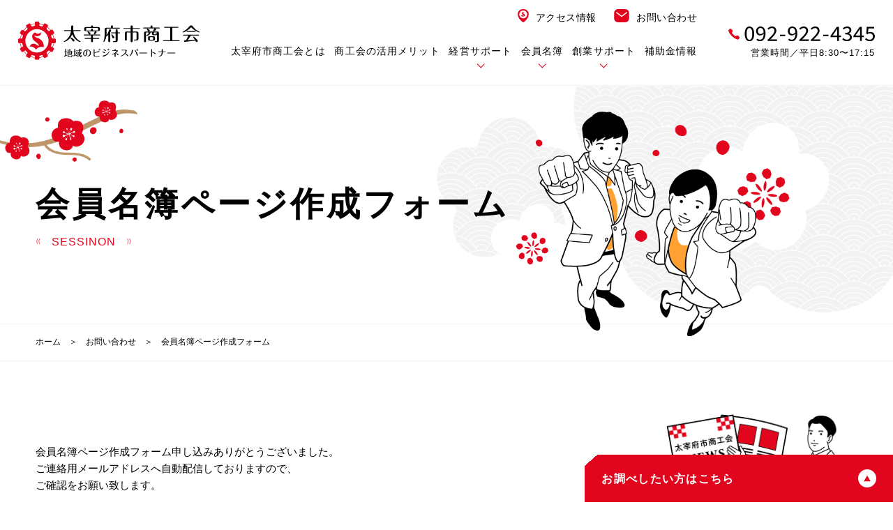

--- FILE ---
content_type: text/html; charset=UTF-8
request_url: https://dazaifu.com/contact/roster/comp/
body_size: 11787
content:
<!DOCTYPE html>
<html lang="ja">

<head>
  <meta charset="UTF-8">
  <meta name="viewport" content="width=device-width, initial-scale=1.0">

  <link rel="stylesheet" href="https://dazaifu.com/wp02/wp-content/themes/dazaifu%28new%29/css/reset.css">
  <link rel="stylesheet" href="https://dazaifu.com/wp02/wp-content/themes/dazaifu%28new%29/css/slider-pro.min.css">
  <link rel="stylesheet" href="https://dazaifu.com/wp02/wp-content/themes/dazaifu%28new%29/css/setting.css?20260125210908">
  <link rel="stylesheet" href="https://dazaifu.com/wp02/wp-content/themes/dazaifu%28new%29/css/header.css?20260125210908">
  <link rel="stylesheet" href="https://dazaifu.com/wp02/wp-content/themes/dazaifu%28new%29/css/footer.css?20260125210908">
  <link rel="stylesheet" href="https://dazaifu.com/wp02/wp-content/themes/dazaifu%28new%29/css/page-search.css?20260125210908">
  <link rel="stylesheet" href="https://dazaifu.com/wp02/wp-content/themes/dazaifu%28new%29/css/page-news.css?20260125210908">

      <link rel="stylesheet" href="https://dazaifu.com/wp02/wp-content/themes/dazaifu%28new%29/css/pages.css?20260125210908">

          <link rel="stylesheet" href="https://dazaifu.com/wp02/wp-content/themes/dazaifu%28new%29/css/page-contact.css?20260125210908">
          


  <script defer src="https://dazaifu.com/wp02/wp-content/themes/dazaifu%28new%29/js/jquery.js"></script>
  <script defer src="https://dazaifu.com/wp02/wp-content/themes/dazaifu%28new%29/js/jquery.sliderPro.min.js"></script>
  <script defer src="https://dazaifu.com/wp02/wp-content/themes/dazaifu%28new%29/js/jquery.matchHeight-min.js"></script>
  <script defer src="https://dazaifu.com/wp02/wp-content/themes/dazaifu%28new%29/js/script.js"></script>

      <meta name=”description” content=”福岡県太宰府市にある太宰府市商工会では、市内で事業を営む地域皆様のビジネスサポーターとして、各種経営に関するセミナーやご相談など行っております。”>
    
	
<!-- Global site tag (gtag.js) - Google Analytics -->
<script async src="https://www.googletagmanager.com/gtag/js?id=UA-51348499-1"></script>
<script>
  window.dataLayer = window.dataLayer || [];
  function gtag(){dataLayer.push(arguments);}
  gtag('js', new Date());
  gtag('config', 'UA-51348499-1');
  gtag('config', 'AW-10970691499');
</script>
	
  	<style>img:is([sizes="auto" i], [sizes^="auto," i]) { contain-intrinsic-size: 3000px 1500px }</style>
	
		<!-- All in One SEO 4.8.4.1 - aioseo.com -->
		<title>会員名簿ページ作成フォーム完了 - 太宰府市商工会</title>
	<meta name="robots" content="max-image-preview:large" />
	<meta name="google-site-verification" content="ciFy7hATIy4axgbDnIN9LmEZe3Acl3Bqy6kCYn7OXlo" />
	<link rel="canonical" href="https://dazaifu.com/contact/roster/comp/" />
	<meta name="generator" content="All in One SEO (AIOSEO) 4.8.4.1" />
		<meta property="og:locale" content="ja_JP" />
		<meta property="og:site_name" content="太宰府市商工会 - 太宰府市内で事業を営む皆様のビジネスサポーター" />
		<meta property="og:type" content="article" />
		<meta property="og:title" content="会員名簿ページ作成フォーム完了 - 太宰府市商工会" />
		<meta property="og:url" content="https://dazaifu.com/contact/roster/comp/" />
		<meta property="og:image" content="https://dazaifu.com/wp02/wp-content/uploads/logo-mark.png" />
		<meta property="og:image:secure_url" content="https://dazaifu.com/wp02/wp-content/uploads/logo-mark.png" />
		<meta property="og:image:width" content="601" />
		<meta property="og:image:height" content="601" />
		<meta property="article:published_time" content="2021-02-22T19:39:40+00:00" />
		<meta property="article:modified_time" content="2021-02-22T19:39:40+00:00" />
		<meta property="article:publisher" content="https://www.facebook.com/dazaifushi.shokokai" />
		<meta name="twitter:card" content="summary_large_image" />
		<meta name="twitter:title" content="会員名簿ページ作成フォーム完了 - 太宰府市商工会" />
		<meta name="twitter:image" content="https://dazaifu.com/wp02/wp-content/uploads/logo-mark.png" />
		<script type="application/ld+json" class="aioseo-schema">
			{"@context":"https:\/\/schema.org","@graph":[{"@type":"BreadcrumbList","@id":"https:\/\/dazaifu.com\/contact\/roster\/comp\/#breadcrumblist","itemListElement":[{"@type":"ListItem","@id":"https:\/\/dazaifu.com#listItem","position":1,"name":"Home","item":"https:\/\/dazaifu.com","nextItem":{"@type":"ListItem","@id":"https:\/\/dazaifu.com\/contact\/#listItem","name":"\u304a\u554f\u3044\u5408\u308f\u305b"}},{"@type":"ListItem","@id":"https:\/\/dazaifu.com\/contact\/#listItem","position":2,"name":"\u304a\u554f\u3044\u5408\u308f\u305b","item":"https:\/\/dazaifu.com\/contact\/","nextItem":{"@type":"ListItem","@id":"https:\/\/dazaifu.com\/contact\/roster\/#listItem","name":"\u4f1a\u54e1\u540d\u7c3f\u30da\u30fc\u30b8\u4f5c\u6210\u30d5\u30a9\u30fc\u30e0"},"previousItem":{"@type":"ListItem","@id":"https:\/\/dazaifu.com#listItem","name":"Home"}},{"@type":"ListItem","@id":"https:\/\/dazaifu.com\/contact\/roster\/#listItem","position":3,"name":"\u4f1a\u54e1\u540d\u7c3f\u30da\u30fc\u30b8\u4f5c\u6210\u30d5\u30a9\u30fc\u30e0","item":"https:\/\/dazaifu.com\/contact\/roster\/","nextItem":{"@type":"ListItem","@id":"https:\/\/dazaifu.com\/contact\/roster\/comp\/#listItem","name":"\u4f1a\u54e1\u540d\u7c3f\u30da\u30fc\u30b8\u4f5c\u6210\u30d5\u30a9\u30fc\u30e0\u5b8c\u4e86"},"previousItem":{"@type":"ListItem","@id":"https:\/\/dazaifu.com\/contact\/#listItem","name":"\u304a\u554f\u3044\u5408\u308f\u305b"}},{"@type":"ListItem","@id":"https:\/\/dazaifu.com\/contact\/roster\/comp\/#listItem","position":4,"name":"\u4f1a\u54e1\u540d\u7c3f\u30da\u30fc\u30b8\u4f5c\u6210\u30d5\u30a9\u30fc\u30e0\u5b8c\u4e86","previousItem":{"@type":"ListItem","@id":"https:\/\/dazaifu.com\/contact\/roster\/#listItem","name":"\u4f1a\u54e1\u540d\u7c3f\u30da\u30fc\u30b8\u4f5c\u6210\u30d5\u30a9\u30fc\u30e0"}}]},{"@type":"Organization","@id":"https:\/\/dazaifu.com\/#organization","name":"\u592a\u5bb0\u5e9c\u5e02\u5546\u5de5\u4f1a","description":"\u592a\u5bb0\u5e9c\u5e02\u5185\u3067\u4e8b\u696d\u3092\u55b6\u3080\u7686\u69d8\u306e\u30d3\u30b8\u30cd\u30b9\u30b5\u30dd\u30fc\u30bf\u30fc","url":"https:\/\/dazaifu.com\/","telephone":"+81929224345","logo":{"@type":"ImageObject","url":"https:\/\/dazaifu.com\/wp02\/wp-content\/uploads\/logo-mark.png","@id":"https:\/\/dazaifu.com\/contact\/roster\/comp\/#organizationLogo","width":601,"height":601,"caption":"\u592a\u5bb0\u5e9c\u5e02\u5546\u5de5\u4f1a"},"image":{"@id":"https:\/\/dazaifu.com\/contact\/roster\/comp\/#organizationLogo"},"sameAs":["https:\/\/www.facebook.com\/dazaifushi.shokokai"]},{"@type":"WebPage","@id":"https:\/\/dazaifu.com\/contact\/roster\/comp\/#webpage","url":"https:\/\/dazaifu.com\/contact\/roster\/comp\/","name":"\u4f1a\u54e1\u540d\u7c3f\u30da\u30fc\u30b8\u4f5c\u6210\u30d5\u30a9\u30fc\u30e0\u5b8c\u4e86 - \u592a\u5bb0\u5e9c\u5e02\u5546\u5de5\u4f1a","inLanguage":"ja","isPartOf":{"@id":"https:\/\/dazaifu.com\/#website"},"breadcrumb":{"@id":"https:\/\/dazaifu.com\/contact\/roster\/comp\/#breadcrumblist"},"datePublished":"2021-02-23T04:39:40+09:00","dateModified":"2021-02-23T04:39:40+09:00"},{"@type":"WebSite","@id":"https:\/\/dazaifu.com\/#website","url":"https:\/\/dazaifu.com\/","name":"\u592a\u5bb0\u5e9c\u5e02\u5185\u3067\u4e8b\u696d\u3092\u55b6\u3080\u7686\u69d8\u306e\u30d3\u30b8\u30cd\u30b9\u30b5\u30dd\u30fc\u30bf\u30fc","description":"\u592a\u5bb0\u5e9c\u5e02\u5185\u3067\u4e8b\u696d\u3092\u55b6\u3080\u7686\u69d8\u306e\u30d3\u30b8\u30cd\u30b9\u30b5\u30dd\u30fc\u30bf\u30fc","inLanguage":"ja","publisher":{"@id":"https:\/\/dazaifu.com\/#organization"}}]}
		</script>
		<!-- All in One SEO -->

<script type="text/javascript">
/* <![CDATA[ */
window._wpemojiSettings = {"baseUrl":"https:\/\/s.w.org\/images\/core\/emoji\/16.0.1\/72x72\/","ext":".png","svgUrl":"https:\/\/s.w.org\/images\/core\/emoji\/16.0.1\/svg\/","svgExt":".svg","source":{"concatemoji":"https:\/\/dazaifu.com\/wp02\/wp-includes\/js\/wp-emoji-release.min.js?ver=6bee5b49416093d3a9414d8c341a8c33"}};
/*! This file is auto-generated */
!function(s,n){var o,i,e;function c(e){try{var t={supportTests:e,timestamp:(new Date).valueOf()};sessionStorage.setItem(o,JSON.stringify(t))}catch(e){}}function p(e,t,n){e.clearRect(0,0,e.canvas.width,e.canvas.height),e.fillText(t,0,0);var t=new Uint32Array(e.getImageData(0,0,e.canvas.width,e.canvas.height).data),a=(e.clearRect(0,0,e.canvas.width,e.canvas.height),e.fillText(n,0,0),new Uint32Array(e.getImageData(0,0,e.canvas.width,e.canvas.height).data));return t.every(function(e,t){return e===a[t]})}function u(e,t){e.clearRect(0,0,e.canvas.width,e.canvas.height),e.fillText(t,0,0);for(var n=e.getImageData(16,16,1,1),a=0;a<n.data.length;a++)if(0!==n.data[a])return!1;return!0}function f(e,t,n,a){switch(t){case"flag":return n(e,"\ud83c\udff3\ufe0f\u200d\u26a7\ufe0f","\ud83c\udff3\ufe0f\u200b\u26a7\ufe0f")?!1:!n(e,"\ud83c\udde8\ud83c\uddf6","\ud83c\udde8\u200b\ud83c\uddf6")&&!n(e,"\ud83c\udff4\udb40\udc67\udb40\udc62\udb40\udc65\udb40\udc6e\udb40\udc67\udb40\udc7f","\ud83c\udff4\u200b\udb40\udc67\u200b\udb40\udc62\u200b\udb40\udc65\u200b\udb40\udc6e\u200b\udb40\udc67\u200b\udb40\udc7f");case"emoji":return!a(e,"\ud83e\udedf")}return!1}function g(e,t,n,a){var r="undefined"!=typeof WorkerGlobalScope&&self instanceof WorkerGlobalScope?new OffscreenCanvas(300,150):s.createElement("canvas"),o=r.getContext("2d",{willReadFrequently:!0}),i=(o.textBaseline="top",o.font="600 32px Arial",{});return e.forEach(function(e){i[e]=t(o,e,n,a)}),i}function t(e){var t=s.createElement("script");t.src=e,t.defer=!0,s.head.appendChild(t)}"undefined"!=typeof Promise&&(o="wpEmojiSettingsSupports",i=["flag","emoji"],n.supports={everything:!0,everythingExceptFlag:!0},e=new Promise(function(e){s.addEventListener("DOMContentLoaded",e,{once:!0})}),new Promise(function(t){var n=function(){try{var e=JSON.parse(sessionStorage.getItem(o));if("object"==typeof e&&"number"==typeof e.timestamp&&(new Date).valueOf()<e.timestamp+604800&&"object"==typeof e.supportTests)return e.supportTests}catch(e){}return null}();if(!n){if("undefined"!=typeof Worker&&"undefined"!=typeof OffscreenCanvas&&"undefined"!=typeof URL&&URL.createObjectURL&&"undefined"!=typeof Blob)try{var e="postMessage("+g.toString()+"("+[JSON.stringify(i),f.toString(),p.toString(),u.toString()].join(",")+"));",a=new Blob([e],{type:"text/javascript"}),r=new Worker(URL.createObjectURL(a),{name:"wpTestEmojiSupports"});return void(r.onmessage=function(e){c(n=e.data),r.terminate(),t(n)})}catch(e){}c(n=g(i,f,p,u))}t(n)}).then(function(e){for(var t in e)n.supports[t]=e[t],n.supports.everything=n.supports.everything&&n.supports[t],"flag"!==t&&(n.supports.everythingExceptFlag=n.supports.everythingExceptFlag&&n.supports[t]);n.supports.everythingExceptFlag=n.supports.everythingExceptFlag&&!n.supports.flag,n.DOMReady=!1,n.readyCallback=function(){n.DOMReady=!0}}).then(function(){return e}).then(function(){var e;n.supports.everything||(n.readyCallback(),(e=n.source||{}).concatemoji?t(e.concatemoji):e.wpemoji&&e.twemoji&&(t(e.twemoji),t(e.wpemoji)))}))}((window,document),window._wpemojiSettings);
/* ]]> */
</script>
<style id='wp-emoji-styles-inline-css' type='text/css'>

	img.wp-smiley, img.emoji {
		display: inline !important;
		border: none !important;
		box-shadow: none !important;
		height: 1em !important;
		width: 1em !important;
		margin: 0 0.07em !important;
		vertical-align: -0.1em !important;
		background: none !important;
		padding: 0 !important;
	}
</style>
<link rel='stylesheet' id='wp-block-library-css' href='https://dazaifu.com/wp02/wp-includes/css/dist/block-library/style.min.css?ver=6bee5b49416093d3a9414d8c341a8c33' type='text/css' media='all' />
<style id='classic-theme-styles-inline-css' type='text/css'>
/*! This file is auto-generated */
.wp-block-button__link{color:#fff;background-color:#32373c;border-radius:9999px;box-shadow:none;text-decoration:none;padding:calc(.667em + 2px) calc(1.333em + 2px);font-size:1.125em}.wp-block-file__button{background:#32373c;color:#fff;text-decoration:none}
</style>
<style id='global-styles-inline-css' type='text/css'>
:root{--wp--preset--aspect-ratio--square: 1;--wp--preset--aspect-ratio--4-3: 4/3;--wp--preset--aspect-ratio--3-4: 3/4;--wp--preset--aspect-ratio--3-2: 3/2;--wp--preset--aspect-ratio--2-3: 2/3;--wp--preset--aspect-ratio--16-9: 16/9;--wp--preset--aspect-ratio--9-16: 9/16;--wp--preset--color--black: #000000;--wp--preset--color--cyan-bluish-gray: #abb8c3;--wp--preset--color--white: #ffffff;--wp--preset--color--pale-pink: #f78da7;--wp--preset--color--vivid-red: #cf2e2e;--wp--preset--color--luminous-vivid-orange: #ff6900;--wp--preset--color--luminous-vivid-amber: #fcb900;--wp--preset--color--light-green-cyan: #7bdcb5;--wp--preset--color--vivid-green-cyan: #00d084;--wp--preset--color--pale-cyan-blue: #8ed1fc;--wp--preset--color--vivid-cyan-blue: #0693e3;--wp--preset--color--vivid-purple: #9b51e0;--wp--preset--gradient--vivid-cyan-blue-to-vivid-purple: linear-gradient(135deg,rgba(6,147,227,1) 0%,rgb(155,81,224) 100%);--wp--preset--gradient--light-green-cyan-to-vivid-green-cyan: linear-gradient(135deg,rgb(122,220,180) 0%,rgb(0,208,130) 100%);--wp--preset--gradient--luminous-vivid-amber-to-luminous-vivid-orange: linear-gradient(135deg,rgba(252,185,0,1) 0%,rgba(255,105,0,1) 100%);--wp--preset--gradient--luminous-vivid-orange-to-vivid-red: linear-gradient(135deg,rgba(255,105,0,1) 0%,rgb(207,46,46) 100%);--wp--preset--gradient--very-light-gray-to-cyan-bluish-gray: linear-gradient(135deg,rgb(238,238,238) 0%,rgb(169,184,195) 100%);--wp--preset--gradient--cool-to-warm-spectrum: linear-gradient(135deg,rgb(74,234,220) 0%,rgb(151,120,209) 20%,rgb(207,42,186) 40%,rgb(238,44,130) 60%,rgb(251,105,98) 80%,rgb(254,248,76) 100%);--wp--preset--gradient--blush-light-purple: linear-gradient(135deg,rgb(255,206,236) 0%,rgb(152,150,240) 100%);--wp--preset--gradient--blush-bordeaux: linear-gradient(135deg,rgb(254,205,165) 0%,rgb(254,45,45) 50%,rgb(107,0,62) 100%);--wp--preset--gradient--luminous-dusk: linear-gradient(135deg,rgb(255,203,112) 0%,rgb(199,81,192) 50%,rgb(65,88,208) 100%);--wp--preset--gradient--pale-ocean: linear-gradient(135deg,rgb(255,245,203) 0%,rgb(182,227,212) 50%,rgb(51,167,181) 100%);--wp--preset--gradient--electric-grass: linear-gradient(135deg,rgb(202,248,128) 0%,rgb(113,206,126) 100%);--wp--preset--gradient--midnight: linear-gradient(135deg,rgb(2,3,129) 0%,rgb(40,116,252) 100%);--wp--preset--font-size--small: 13px;--wp--preset--font-size--medium: 20px;--wp--preset--font-size--large: 36px;--wp--preset--font-size--x-large: 42px;--wp--preset--spacing--20: 0.44rem;--wp--preset--spacing--30: 0.67rem;--wp--preset--spacing--40: 1rem;--wp--preset--spacing--50: 1.5rem;--wp--preset--spacing--60: 2.25rem;--wp--preset--spacing--70: 3.38rem;--wp--preset--spacing--80: 5.06rem;--wp--preset--shadow--natural: 6px 6px 9px rgba(0, 0, 0, 0.2);--wp--preset--shadow--deep: 12px 12px 50px rgba(0, 0, 0, 0.4);--wp--preset--shadow--sharp: 6px 6px 0px rgba(0, 0, 0, 0.2);--wp--preset--shadow--outlined: 6px 6px 0px -3px rgba(255, 255, 255, 1), 6px 6px rgba(0, 0, 0, 1);--wp--preset--shadow--crisp: 6px 6px 0px rgba(0, 0, 0, 1);}:where(.is-layout-flex){gap: 0.5em;}:where(.is-layout-grid){gap: 0.5em;}body .is-layout-flex{display: flex;}.is-layout-flex{flex-wrap: wrap;align-items: center;}.is-layout-flex > :is(*, div){margin: 0;}body .is-layout-grid{display: grid;}.is-layout-grid > :is(*, div){margin: 0;}:where(.wp-block-columns.is-layout-flex){gap: 2em;}:where(.wp-block-columns.is-layout-grid){gap: 2em;}:where(.wp-block-post-template.is-layout-flex){gap: 1.25em;}:where(.wp-block-post-template.is-layout-grid){gap: 1.25em;}.has-black-color{color: var(--wp--preset--color--black) !important;}.has-cyan-bluish-gray-color{color: var(--wp--preset--color--cyan-bluish-gray) !important;}.has-white-color{color: var(--wp--preset--color--white) !important;}.has-pale-pink-color{color: var(--wp--preset--color--pale-pink) !important;}.has-vivid-red-color{color: var(--wp--preset--color--vivid-red) !important;}.has-luminous-vivid-orange-color{color: var(--wp--preset--color--luminous-vivid-orange) !important;}.has-luminous-vivid-amber-color{color: var(--wp--preset--color--luminous-vivid-amber) !important;}.has-light-green-cyan-color{color: var(--wp--preset--color--light-green-cyan) !important;}.has-vivid-green-cyan-color{color: var(--wp--preset--color--vivid-green-cyan) !important;}.has-pale-cyan-blue-color{color: var(--wp--preset--color--pale-cyan-blue) !important;}.has-vivid-cyan-blue-color{color: var(--wp--preset--color--vivid-cyan-blue) !important;}.has-vivid-purple-color{color: var(--wp--preset--color--vivid-purple) !important;}.has-black-background-color{background-color: var(--wp--preset--color--black) !important;}.has-cyan-bluish-gray-background-color{background-color: var(--wp--preset--color--cyan-bluish-gray) !important;}.has-white-background-color{background-color: var(--wp--preset--color--white) !important;}.has-pale-pink-background-color{background-color: var(--wp--preset--color--pale-pink) !important;}.has-vivid-red-background-color{background-color: var(--wp--preset--color--vivid-red) !important;}.has-luminous-vivid-orange-background-color{background-color: var(--wp--preset--color--luminous-vivid-orange) !important;}.has-luminous-vivid-amber-background-color{background-color: var(--wp--preset--color--luminous-vivid-amber) !important;}.has-light-green-cyan-background-color{background-color: var(--wp--preset--color--light-green-cyan) !important;}.has-vivid-green-cyan-background-color{background-color: var(--wp--preset--color--vivid-green-cyan) !important;}.has-pale-cyan-blue-background-color{background-color: var(--wp--preset--color--pale-cyan-blue) !important;}.has-vivid-cyan-blue-background-color{background-color: var(--wp--preset--color--vivid-cyan-blue) !important;}.has-vivid-purple-background-color{background-color: var(--wp--preset--color--vivid-purple) !important;}.has-black-border-color{border-color: var(--wp--preset--color--black) !important;}.has-cyan-bluish-gray-border-color{border-color: var(--wp--preset--color--cyan-bluish-gray) !important;}.has-white-border-color{border-color: var(--wp--preset--color--white) !important;}.has-pale-pink-border-color{border-color: var(--wp--preset--color--pale-pink) !important;}.has-vivid-red-border-color{border-color: var(--wp--preset--color--vivid-red) !important;}.has-luminous-vivid-orange-border-color{border-color: var(--wp--preset--color--luminous-vivid-orange) !important;}.has-luminous-vivid-amber-border-color{border-color: var(--wp--preset--color--luminous-vivid-amber) !important;}.has-light-green-cyan-border-color{border-color: var(--wp--preset--color--light-green-cyan) !important;}.has-vivid-green-cyan-border-color{border-color: var(--wp--preset--color--vivid-green-cyan) !important;}.has-pale-cyan-blue-border-color{border-color: var(--wp--preset--color--pale-cyan-blue) !important;}.has-vivid-cyan-blue-border-color{border-color: var(--wp--preset--color--vivid-cyan-blue) !important;}.has-vivid-purple-border-color{border-color: var(--wp--preset--color--vivid-purple) !important;}.has-vivid-cyan-blue-to-vivid-purple-gradient-background{background: var(--wp--preset--gradient--vivid-cyan-blue-to-vivid-purple) !important;}.has-light-green-cyan-to-vivid-green-cyan-gradient-background{background: var(--wp--preset--gradient--light-green-cyan-to-vivid-green-cyan) !important;}.has-luminous-vivid-amber-to-luminous-vivid-orange-gradient-background{background: var(--wp--preset--gradient--luminous-vivid-amber-to-luminous-vivid-orange) !important;}.has-luminous-vivid-orange-to-vivid-red-gradient-background{background: var(--wp--preset--gradient--luminous-vivid-orange-to-vivid-red) !important;}.has-very-light-gray-to-cyan-bluish-gray-gradient-background{background: var(--wp--preset--gradient--very-light-gray-to-cyan-bluish-gray) !important;}.has-cool-to-warm-spectrum-gradient-background{background: var(--wp--preset--gradient--cool-to-warm-spectrum) !important;}.has-blush-light-purple-gradient-background{background: var(--wp--preset--gradient--blush-light-purple) !important;}.has-blush-bordeaux-gradient-background{background: var(--wp--preset--gradient--blush-bordeaux) !important;}.has-luminous-dusk-gradient-background{background: var(--wp--preset--gradient--luminous-dusk) !important;}.has-pale-ocean-gradient-background{background: var(--wp--preset--gradient--pale-ocean) !important;}.has-electric-grass-gradient-background{background: var(--wp--preset--gradient--electric-grass) !important;}.has-midnight-gradient-background{background: var(--wp--preset--gradient--midnight) !important;}.has-small-font-size{font-size: var(--wp--preset--font-size--small) !important;}.has-medium-font-size{font-size: var(--wp--preset--font-size--medium) !important;}.has-large-font-size{font-size: var(--wp--preset--font-size--large) !important;}.has-x-large-font-size{font-size: var(--wp--preset--font-size--x-large) !important;}
:where(.wp-block-post-template.is-layout-flex){gap: 1.25em;}:where(.wp-block-post-template.is-layout-grid){gap: 1.25em;}
:where(.wp-block-columns.is-layout-flex){gap: 2em;}:where(.wp-block-columns.is-layout-grid){gap: 2em;}
:root :where(.wp-block-pullquote){font-size: 1.5em;line-height: 1.6;}
</style>
<link rel="https://api.w.org/" href="https://dazaifu.com/wp-json/" /><link rel="alternate" title="JSON" type="application/json" href="https://dazaifu.com/wp-json/wp/v2/pages/7926" /><link rel="alternate" title="oEmbed (JSON)" type="application/json+oembed" href="https://dazaifu.com/wp-json/oembed/1.0/embed?url=https%3A%2F%2Fdazaifu.com%2Fcontact%2Froster%2Fcomp%2F" />
<link rel="alternate" title="oEmbed (XML)" type="text/xml+oembed" href="https://dazaifu.com/wp-json/oembed/1.0/embed?url=https%3A%2F%2Fdazaifu.com%2Fcontact%2Froster%2Fcomp%2F&#038;format=xml" />
<!-- Favicon Rotator -->
<link rel="shortcut icon" href="https://dazaifu.com/wp02/wp-content/uploads/logo.png" />
<link rel="apple-touch-icon-precomposed" href="https://dazaifu.com/wp02/wp-content/uploads/logo-1.png" />
<!-- End Favicon Rotator -->

  <script>
    (function(d) {
      var config = {
        kitId: 'wsy8npe',
        scriptTimeout: 3000,
        async: true
      },
      h=d.documentElement,t=setTimeout(function(){h.className=h.className.replace(/\bwf-loading\b/g,"")+" wf-inactive";},config.scriptTimeout),tk=d.createElement("script"),f=false,s=d.getElementsByTagName("script")[0],a;h.className+=" wf-loading";tk.src='https://use.typekit.net/'+config.kitId+'.js';tk.async=true;tk.onload=tk.onreadystatechange=function(){a=this.readyState;if(f||a&&a!="complete"&&a!="loaded")return;f=true;clearTimeout(t);try{Typekit.load(config)}catch(e){}};s.parentNode.insertBefore(tk,s)
    })(document);
  </script>
  </head>



<body data-rsssl=1 class="comp" ontouchstart="">
  <header class="header">
    <div class="header-inner">
            <p class="header-logo">
        <a href="https://dazaifu.com/">
          <img src="https://dazaifu.com/wp02/wp-content/themes/dazaifu%28new%29/img/common/logo-A.svg" alt="大宰府市商工会 地域のビジネスパートナー">
        </a>
      </p>

      <nav class="gnav">
        <div class="gnav-inner">
          <ul class="gnav-list01">
            <li class="nav-access"><a href="https://dazaifu.com/about/#sec02" class="link">アクセス情報</a></li>
            <li class="nav-contact"><a href="https://dazaifu.com/contact/" class="link">お問い合わせ</a></li>
          </ul>

          <ul class="gnav-list02">
            <li><a href="https://dazaifu.com/about/" class="btn">太宰府市商工会とは</a></li>
            <li><a href="https://dazaifu.com/merit/" class="btn">商工会の活用メリット</a></li>
            <li class="has-child gnav-management">
              <a href="" class="btn">経営サポート</a>
              <div class="gnav-child">
                <div class="flex">
                  <div class="l-box">
                    <img class="gnav-child-illust" src="https://dazaifu.com/wp02/wp-content/themes/dazaifu%28new%29/img/common/gnav-management-illust.png" alt="">
                  </div>
                  <div class="r-box">
                    <div class="gnav-child-txt">
                        <p class="gnav-child-ttl"><a href="https://dazaifu.com/management/" class="link">経営サポート</a></p>
                      <p class="gnav-child-desc">太宰府市の事業の成⻑と発展を⽬指して会員様の経営をサポートいたします</p>
                    </div>
                    <div class="gnav-child-lists">
                      <ul class="gnav-child-btns">
                        <li><a href="https://dazaifu.com/management/innovation/" class="btn btn-red">経営革新計画<br>のサポート</a></li>
                        <li><a href="https://dazaifu.com/management/development/" class="btn btn-red">経営発達支援計画<br>のサポート</a></li>
                        <li><a href="https://dazaifu.com/management/inheritance/" class="btn btn-red">事業承継<br>のサポート</a></li>
                        <li><a href="https://dazaifu.com/management/expert/" class="btn btn-red">専⾨家派遣<br><span>(エキスパートバンク)</span></a></li>
                      </ul>
                      <ul class="gnav-child-links">
                        <li><a href="https://dazaifu.com/subsidy/" class="link">補助金情報</a></li>
                        <li><a href="https://dazaifu.com/management/finance/" class="link">金融のご相談</a></li>
                        <li><a href="https://dazaifu.com/management/labor/" class="link">労務のご相談</a></li>
                        <li><a href="https://dazaifu.com/management/tax/" class="link">税務のご相談</a></li>
                      </ul>
                      <ul class="gnav-child-links">
                        <li><a href="https://dazaifu.com/management/mutual_aid/" class="link">共済制度のご相談</a></li>
                        <li><a href="https://dazaifu.com/management/welfare/" class="link">福利厚生適用のご相談</a></li>
                        <li><a href="https://dazaifu.com/management/#hanbai" class="link">販売促進のサポート</a></li>
                        <li><a href="https://dazaifu.com/management/#it" class="link">IT化のサポート</a></li>
                      </ul>
                      <ul class="gnav-child-links">
                        <li><a href="https://dazaifu.com/data/" class="link">統計データ</a></li>
                        <li><a href="https://dazaifu.com/category/seminar/" class="link">セミナー講習会情報</a></li>
                        <li><a href="https://dazaifu.com/wp02/wp-content/themes/dazaifu%28new%29/img/management/kouryukai.pdf" target="_blank" class="link">⼤忘年会・交流会</a></li>
                      </ul>
                    </div>
                  </div>
                </div>
              </div>
            </li>
            <li class="has-child gnav-member">
              <a href="" class="btn">会員名簿</a>
              <div class="gnav-child">
                <div class="flex">
                  <div class="l-box">
                    <img class="gnav-child-illust" src="https://dazaifu.com/wp02/wp-content/themes/dazaifu%28new%29/img/common/gnav-member-illust.png" alt="">
                  </div>
                  <div class="r-box">
                    <div class="gnav-child-txt">
                        <p class="gnav-child-ttl"><a href="https://dazaifu.com/member/" class="link">会員名簿⼀覧</a></p>
                      <p class="gnav-child-desc">太宰府市商⼯会に⼊会されている会員企業・店舗をご紹介いたします</p>
                    </div>
                    <div class="gnav-child-lists">
                      <ul class="gnav-child-links">
                        <li><a href="https://dazaifu.com/member-taxonomy/food/" class="link">飲食店</a></li>
                        <li><a href="https://dazaifu.com/member-taxonomy/commerce/" class="link">商業</a></li>
                        <li><a href="https://dazaifu.com/member-taxonomy/service/" class="link">サービス業</a></li>
                        <li><a href="https://dazaifu.com/member-taxonomy/manufactur/" class="link">製造業</a></li>
                        <li><a href="https://dazaifu.com/member-taxonomy/express/" class="link">運輸業</a></li>
                        <li><a href="https://dazaifu.com/member-taxonomy/building/" class="link">建設業</a></li>
                        <li><a href="https://dazaifu.com/member-taxonomy/production/" class="link">制作業</a></li>
                        <li><a href="https://dazaifu.com/member-taxonomy/hospital/" class="link">病院・薬局</a></li>
                        <li><a href="https://dazaifu.com/member-taxonomy/lessons/" class="link">各種教室</a></li>
                        <li><a href="https://dazaifu.com/member-taxonomy/other/" class="link">その他</a></li>
                      </ul>
                      <p class="gnav-child-btn">
                        <a href="https://dazaifu.com/contact/roster/" class="btn">
                          <span>会員名簿<br>登録修正依頼フォーム</span>
                          <span>会員様用</span>
                        </a>
                      </p>
                    </div>
                  </div>
                </div>
              </div>
            </li>
            <li class="has-child gnav-founding">
              <a href="" class="btn">創業サポート</a>
              <div class="gnav-child">
                <div class="flex">
                  <div class="l-box">
                    <img class="gnav-child-illust" src="https://dazaifu.com/wp02/wp-content/themes/dazaifu%28new%29/img/common/gnav-founding-illust.png" alt="">
                  </div>
                  <div class="r-box">
                    <div class="gnav-child-txt">
                        <p class="gnav-child-ttl">創業サポート</p>
                      <p class="gnav-child-desc">太宰府で開業・起業を検討されている<br>事業者のみなさまを⽀援しています</p>
                    </div>
                    <div class="gnav-child-lists">
                      <p class="gnav-child-btn"><a href="https://dazaifu.com/founded/" class="btn btn-red">詳細はこちら</a></p>
                    </div>
                  </div>
                </div>
              </div>
            </li>
            <li><a href="https://dazaifu.com/subsidy/" class="btn">補助金情報</a></li>
          </ul>
        </div>
      </nav>

      <div class="header-tel for_pc">
        <p><img src="https://dazaifu.com/wp02/wp-content/themes/dazaifu%28new%29/img/common/header-tel.svg" alt="092-922-4345"></p>
        <p>営業時間／平日8:30〜17:15</p>
      </div>

      <ul class="header-btns not_pc">
        <li class="header-btns-tel"><a href="tel:092-922-4345"><img src="https://dazaifu.com/wp02/wp-content/themes/dazaifu%28new%29/img/common/icon_tel@2x.png" alt="TEL" width="26"></a></li>
        <li class="header-btns-btn"><a href="">メニュー<span></span><span></span><span></span></a></li>
      </ul>
    </div>
  </header>

   <div class="content-wrapper">
     <div class="mv-page">
         <div class="inner">
             <h1 class="txt-ja dnp-shuei-mgothic-std">会員名簿ページ作成フォーム</h1>
             <p class="txt-en montserrat">SESSINON</p>
         </div>
     </div>

     <div class="breadcrumb">
         <div class="inner">
             <ol>
                 <li><a class="link" href="https://dazaifu.com/">ホーム</a></li>

                 <!-- 親があるページや投稿ページ用に拡張する予定 -->

                 <li><a class="link" href="https://dazaifu.com/contact">お問い合わせ</a></li>
                 <li>会員名簿ページ作成フォーム</li>
             </ol>
         </div>
     </div>
      <div class="inner">
         <div class="columns-wrapper">
            <main>
              <section>
                <p class="contactP">会員名簿ページ作成フォーム申し込みありがとうございました。<br>
                ご連絡用メールアドレスへ自動配信しておりますので、<br>ご確認をお願い致します。</p>
                <p class="contactP">内容を確認致しましたら、数日以内に反映致しますので、ご確認ください。<br>一週間経っても反映されない場合は、大変お手数ですが、商工会までお電話ください。</p>
                <p class="backhome"><a href="https://dazaifu.com">ホームに戻る</a></p>
               </section>
          </main>
          <aside>
            <section class="aside-news">
  <div class="cont">
		
	     		
		  
	  
    <h3 class="title">太宰府市商工会NEWS 411号（Ｒ08.01.15号）</h3>
    <p class="detail"><a href="https://dazaifu.com/wp02/wp-content/uploads/6d272a35e95be60105ea49471d36ffbe.pdf" class="btn btn-red" target="_blank">詳細はこちら</a></p>
    <p class="backnumber"><a href="https://dazaifu.com/news#backnum" class="link">バックナンバーを見る</a></p>
                         
       </div>
</section>

<section class="aside-information mt20">
  <a href="https://dazaifu.com/information/">
    <h3><img src="https://dazaifu.com/wp02/wp-content/themes/dazaifu%28new%29/img/common/aside-information.svg" alt="商工会からのお知らせ"></h3>
  </a>
</section>

<section class="aside-management mt50">
  <div class="cont">
    <div class="head">
      <h3 class="title dnp-shuei-mgothic-std">経営支援のお知らせ</h3>
      <p class="subttl montserrat">MANAGEMENT</p>
    </div>
    <ul class="list">
                <li><a href="https://dazaifu.com/category/subsidy/" class="link">補助金情報</a></li>
                <li><a href="https://dazaifu.com/category/free_consult/" class="link">無料相談</a></li>
                <li><a href="https://dazaifu.com/category/seminar/" class="link">セミナー講習会情報</a></li>
                <li><a href="https://dazaifu.com/category/info_other/" class="link">その他お知らせ</a></li>
    </ul>
  </div>
</section>

<section class="aside-jouhou mt60">
  <div class="cont">
    <div class="head">
      <h3 class="title dnp-shuei-mgothic-std">お役立ち情報</h3>
      <p class="subttl montserrat">INFORMATION</p>
    </div>
    <ul class="list">
      <li><a class="link" href="https://dazaifu.com/recruit/">街の求人情報</a></li>
      <li><a class="link" href="https://dazaifu.com/management/development/">経営発達支援計画</a></li>
      <li><a class="link" href="https://dazaifu.com/data/">統計データ</a></li>
      <li><a class="link" href="https://dazaifu.com/youth-ministry/">青年部</a></li>
      <li><a class="link" href="https://dazaifu.com/women-club/">女性部</a></li>
      <li><a class="link" href="http://ameblo.jp/dazaifusishokokai777/" target="_blank" rel="noopener">ブログ</a></li>
      <li><a class="link" href="https://dazaifu.com/links/">リンク集</a></li>
      <li><a class="link" href="https://www.pref.fukuoka.lg.jp/contents/r2yuushiseidoannnai.html" target="_blank">福岡県融資制度</a></li>
      <li><a class="link ls-m20" href="https://www.pref.fukuoka.lg.jp/life/4/32/134/" target="_blank">県中小企業融資制度</a></li>
    </ul>
  </div>
</section>

<section class="aside-links mt20">
  <ul>
    <li>
      <a href="https://youtu.be/8XWkOYEhPEs" target="_blank" rel="noopener">
        <picture>
          <source media="(max-width: 768px)" srcset="https://dazaifu.com/wp02/wp-content/themes/dazaifu%28new%29/img/pages/aside-links-banner01-sp@2x.jpg">
          <img src="https://dazaifu.com/wp02/wp-content/themes/dazaifu%28new%29/img/pages/aside-links-banner01.jpg" alt="">
        </picture>
        <p>創業・企業支援PR動画</p>
      </a>
    </li>
    <li>
       <a href="https://dazaifu.com/support/">
        <picture>
          <source media="(max-width: 768px)" srcset="https://dazaifu.com/wp02/wp-content/themes/dazaifu%28new%29/img/pages/aside-links-banner02-sp@2x.jpg">
          <img src="https://dazaifu.com/wp02/wp-content/themes/dazaifu%28new%29/img/pages/aside-links-banner02.jpg" alt="">
        </picture>
        <p>だざいふ創業塾若手経営者育成塾<br>経営相談</p>
      </a>
    </li>
    <li>
       <a href="https://dazaifu.com/online-mall/">
        <picture>
          <source media="(max-width: 768px)" srcset="https://dazaifu.com/wp02/wp-content/themes/dazaifu%28new%29/img/pages/aside-links-banner04-sp@2x.jpg">
          <img src="https://dazaifu.com/wp02/wp-content/themes/dazaifu%28new%29/img/pages/aside-links-banner04.jpg" alt="">
        </picture>
        <p>バイヤー様と事業者様のマッチングを<br>させていただきます</p>
      </a>
    </li>
<!--    <li>
      <a href="https://www.dazaifu30.com/" target="_blank">
        <picture>
          <source media="(max-width: 768px)" srcset="https://dazaifu.com/wp02/wp-content/themes/dazaifu%28new%29/img/pages/aside-links-banner03-sp@2x.jpg">
          <img src="https://dazaifu.com/wp02/wp-content/themes/dazaifu%28new%29/img/pages/aside-links-banner03.jpg" alt="">
        </picture>
        <p>太宰府得とく商品券 プレミアム30</p>
      </a>
    </li>-->
  </ul>
</section>          </aside>
        </div>
      </div>

      <section class="page-apply-sec mt100">
    <div class="inner">
        <div class="flex">
            <div class="l-box for_pc">
                <img src="https://dazaifu.com/wp02/wp-content/themes/dazaifu%28new%29/img/pages/page-apply-illus.svg" alt="">
            </div>
            <div class="r-box">
                <h2 class="title dnp-shuei-mgothic-std">太宰府市内で営業を行っている<br class="not_pc">商工業者はどなたでも大歓迎！</h2>
                <p class="txt01">
                    <picture>
                        <source media="(max-width: 767px)" srcset="https://dazaifu.com/wp02/wp-content/themes/dazaifu%28new%29/img/pages/page-apply-kaiinbosyutyu-sp.svg">
                        <img src="https://dazaifu.com/wp02/wp-content/themes/dazaifu%28new%29/img/pages/page-apply-kaiinbosyutyu.svg" alt="太宰府市商工会の会員募集中">
                    </picture>
                </p>
                <p class="txt02">事業に関する相談や補助金の申請手続きなど会員だから出来るサービスがたくさん！<br>事業をより成長させたい方に向けて、幅広い経営サポートを行っております。</p>
                <p class="merit"><a href="merit" class="link">入会のメリットを見る</a></p>
                <p class="apply"><a href="merit/#merit01" class="btn btn-white">入会を申し込む</a></p>
            </div>
        </div>
    </div>
</section>
    </div>

      <footer class="footer">
    <div class="fixed-box">
      <a href="#" class="page-top dnp-shuei-mgothic-std">PAGE<br>TOP</a>
      
      <dl class="search-box">
        <dt>お調べしたい方はこちら</dt>
        <dd>
          <form role="search" method="get" class="search-box-form" action="https://dazaifu.com/">
	<label>
		<input id="Text1" type="search" class="search-field" placeholder="お調べしたいキーワードをご入力ください" value="" name="s" title="検索:" />
	</label>
	<input type="submit" class="search-submit" value="検索" />
</form>
<ul class="search-box-keywords">
    <li><a href="" class="keywordsbutton">補助金</a></li>
    <li><a href="" class="keywordsbutton">コロナ</a></li>
    <li><a href="" class="keywordsbutton">創業</a></li>
    <li><a href="" class="keywordsbutton">経営革新計画</a></li>
</ul>
<script src="//ajax.googleapis.com/ajax/libs/jquery/1.12.4/jquery.min.js"></script>
<script type="text/javascript">
	$(function() {
	  var tag = ["補助金","コロナ","創業","経営革新計画"];
	  $(".keywordsbutton").click(function(){
	  	var index = $('.keywordsbutton').index(this);
	  	var addText = tag[index];
	  	var space = " ";
	  	var getData = String($("#Text1").val());
	    $("#Text1").val( getData + space + addText );
	    return false;
	  });
	});
</script>        </dd>
      </dl>
    </div>
    
    <nav class="footer-nav">
      <div class="inner">
        <div class="footer-nav-inner">
          <ul>
            <li><a href="https://dazaifu.com/about/" class="link">太宰府市商工会とは</a></li>
            <li><a href="https://dazaifu.com/merit/" class="link">商工会の活用メリット</a></li>
            <li><a href="https://dazaifu.com/management/" class="link">経営サポート</a></li>
            <li><a href="https://dazaifu.com/living/" class="link">暮らしサポート</a></li>
            <li><a href="https://dazaifu.com/founded/" class="link">創業サポート</a></li>
            <li><a href="https://dazaifu.com/member/" class="link">会員名簿</a></li>
          </ul>

          <ul>
            <li><a href="https://dazaifu.com/subsidy/" class="link">補助金情報</a></li>
              
            <li><a href="https://dazaifu.com/recruit/" class="link">街の求人情報</a></li>
            <li><a href="https://dazaifu.com/youth-ministry/" class="link">商工会青年部</a></li>
            <li><a href="https://dazaifu.com/women-club/" class="link">商工会女性部</a></li>
            <li>
              <a href="https://dazaifu.com/contact/" class="link">お問い合わせ</a>
              <ul class="for_pc">
                <li><a href="https://dazaifu.com/contact/session/" class="link">セミナー講習会申し込み</a></li>
                <li><a href="https://dazaifu.com/contact/join/" class="link">街の求人情報掲載依頼</a></li>
                <li><a href="https://dazaifu.com/contact/roster/" class="link">会員名簿ページ作成</a></li>
              </ul>
            </li>
          </ul>

          <ul>
            <li><a href="https://dazaifu.com/information/" class="link">商工会からのお知らせ</a></li>
            <li><a href="https://dazaifu.com/news/" class="link">商工会NEWS</a></li>
            <li>
              <a href="https://dazaifu.com/support/" class="link">経営支援のお知らせ</a>
              <ul class="for_pc">
                <li><a href="https://dazaifu.com/category/subsidy/" class="link">補助金情報</a></li>
                <li><a href="https://dazaifu.com/category/free_consult/" class="link">無料相談</a></li>
                <li><a href="https://dazaifu.com/category/seminar/" class="link">セミナー講習会情報</a></li>
                <li><a href="https://dazaifu.com/category/info_other/" class="link">その他お知らせ</a></li>
              </ul>
            </li>
            <li class="for_pc"><a href="https://www.facebook.com/dazaifushi.shokokai" class="link" target="_blank" rel="noopener">Facebook</a></li>
            <li class="for_pc"><a href="https://www.youtube.com/channel/UCOGxnjziYVGO2s_Y2kCZ-4w/featured" class="link" target="_blank" rel="noopener">YouTube</a></li>
            <li class="for_pc"><a href="https://lin.ee/C67RXLx" class="link" target="_blank" rel="noopener">LINE公式アカウント</a></li>
          </ul>

          <ul>
              <li><a href="https://dazaifu.com/rental/" class="link">貸会議室のご利用について</a></li>
            <li><a href="https://dazaifu.com/policy/" class="link">個人情報取り扱い</a></li>
            <li>
              <a href="https://dazaifu.com/links/" class="link">商工会関連リンク集</a>
              <!--<ul class="for_pc">
                <li class="link-external"><a href="https://dazaifu.com/ouchide-dazaifu.html" class="link" target="_blank" rel="noopener">おうちで太宰府</a></li>
                <li class="link-external"><a href="http://ameblo.jp/dazaifusishokokai777/" class="link" target="_blank" rel="noopener">太宰府市商工会ブログ</a></li>
                <li class="link-external"><a href="http://dazaifu-navi.com/" class="link" target="_blank" rel="noopener">だざいふ・なび</a></li>
                <li class="link-external"><a href="https://www.kyuhaku.jp/museum/museum_sanpo.html" class="link" target="_blank" rel="noopener">太宰府・九博散歩道</a></li>
                <li class="link-external"><a href="http://www.smrj.go.jp/incubation/fukuoka/" class="link" target="_blank" rel="noopener">クリエイション・コア福岡</a></li>
                <li class="link-external"><a href="https://www2.uccard.co.jp/card/lineup/houjin_shokokai.html" class="link" target="_blank" rel="noopener">商工会UC法人カード</a></li>
                <li class="link-external"><a href="https://www.f-abc.org/" class="link" target="_blank" rel="noopener">福岡アジアビジネスセンター</a></li>
                <li class="link-external"><a href="https://www.fvm-support.com/" class="link" target="_blank" rel="noopener">福岡ベンチャーマーケット</a></li>
                <li class="link-external"><a href="http://dazaifushi-kurashi.com/" class="link" target="_blank" rel="noopener">太宰府くらしのサービスセンター</a></li>
              </ul>-->
            </li>
          </ul>
        </div>
      </div>
    </nav>

    <div class="footer-visual">
      <div class="inner">
        <p class="footer-visual-logo"><a href="https://dazaifu.com/"><img src="https://dazaifu.com/wp02/wp-content/themes/dazaifu%28new%29/img/common/logo-B.svg" alt="太宰府市商工会 地域のビジネスパートナー"></a></p>
        <p class="footer-visual-txt"><span><img src="https://dazaifu.com/wp02/wp-content/themes/dazaifu%28new%29/img/common/footer-visual-txt-dazaihu.svg" alt="大宰府">で商売・起業する人を</span><br>経営相談・資金調達・福利厚生など<br class="not_pc">様々な面で力強くバックアップします。</p>
        <ul class="footer-visual-icons">
          <li><img src="https://dazaifu.com/wp02/wp-content/themes/dazaifu%28new%29/img/common/footer-visual-icon01.svg" alt=""></li>
          <li><img src="https://dazaifu.com/wp02/wp-content/themes/dazaifu%28new%29/img/common/footer-visual-icon02.svg" alt=""></li>
          <li><img src="https://dazaifu.com/wp02/wp-content/themes/dazaifu%28new%29/img/common/footer-visual-icon03.svg" alt=""></li>
          <li><img src="https://dazaifu.com/wp02/wp-content/themes/dazaifu%28new%29/img/common/footer-visual-icon04.svg" alt=""></li>
          <li><img src="https://dazaifu.com/wp02/wp-content/themes/dazaifu%28new%29/img/common/footer-visual-icon05.svg" alt=""></li>
          <li><img src="https://dazaifu.com/wp02/wp-content/themes/dazaifu%28new%29/img/common/footer-visual-icon06.svg" alt=""></li>
          <li><img src="https://dazaifu.com/wp02/wp-content/themes/dazaifu%28new%29/img/common/footer-visual-icon07.svg" alt=""></li>
          <li><img src="https://dazaifu.com/wp02/wp-content/themes/dazaifu%28new%29/img/common/footer-visual-icon08.svg" alt=""></li>
          <li><img src="https://dazaifu.com/wp02/wp-content/themes/dazaifu%28new%29/img/common/footer-visual-icon09.svg" alt=""></li>
        </ul>
      </div>
    </div>

    <p class="copyright">©︎2021 太宰府市商工会</p>

  </footer>

  <script type="speculationrules">
{"prefetch":[{"source":"document","where":{"and":[{"href_matches":"\/*"},{"not":{"href_matches":["\/wp02\/wp-*.php","\/wp02\/wp-admin\/*","\/wp02\/wp-content\/uploads\/*","\/wp02\/wp-content\/*","\/wp02\/wp-content\/plugins\/*","\/wp02\/wp-content\/themes\/dazaifu%28new%29\/*","\/*\\?(.+)"]}},{"not":{"selector_matches":"a[rel~=\"nofollow\"]"}},{"not":{"selector_matches":".no-prefetch, .no-prefetch a"}}]},"eagerness":"conservative"}]}
</script>
</body>

</html>

--- FILE ---
content_type: text/css
request_url: https://dazaifu.com/wp02/wp-content/themes/dazaifu%28new%29/css/header.css?20260125210908
body_size: 2852
content:
@charset "UTF-8";
.header {
  padding: 12px 3.5% 12px 2%;
  position: relative;
  z-index: 9999;
}

.header-inner {
  display: -webkit-box;
  display: -webkit-flex;
  display: -ms-flexbox;
  display: flex;
  -webkit-box-align: center;
  -webkit-align-items: center;
      -ms-flex-align: center;
          align-items: center;
  -webkit-box-pack: justify;
  -webkit-justify-content: space-between;
      -ms-flex-pack: justify;
          justify-content: space-between;
}

.gnav {
  margin-left: 2.5vw;
  font-size: 14px;
  -webkit-font-feature-settings: "palt";
          font-feature-settings: "palt";
}

@media screen and (min-width: 769px) {
  .gnav {
    display: block !important;
  }
}

.gnav-list01 {
  display: -webkit-box;
  display: -webkit-flex;
  display: -ms-flexbox;
  display: flex;
  -webkit-box-pack: end;
  -webkit-justify-content: flex-end;
      -ms-flex-pack: end;
          justify-content: flex-end;
  font-weight: 400;
  letter-spacing: .04em;
}

.gnav-list01 > li + li {
  margin-left: 1.95vw;
}

.gnav-list01 a {
  display: block;
}

.gnav-list01 > li > a::before {
  content: '';
  display: inline-block;
  margin-right: .7em;
  background: no-repeat center center/contain;
  vertical-align: -.1em;
}

.gnav-list01 > li.nav-access > a::before {
  width: 1.17em;
  height: 1.40em;
  background-image: url(../img/common/icon_nav-access.svg);
}

.gnav-list01 > li.nav-contact > a::before {
  width: 1.59em;
  height: 1.40em;
  background-image: url(../img/common/icon_nav-contact.svg);
}

.gnav-list02 {
  display: -webkit-box;
  display: -webkit-flex;
  display: -ms-flexbox;
  display: flex;
  margin-top: 1.85em;
  font-weight: 500;
  letter-spacing: .08em;
}

.gnav-list02 > li + li {
  margin-left: 1.95vw;
}

.gnav-list02 > li > a {
  display: block;
  padding-bottom: .6em;
}

.gnav-list02 > li.has-child > a::after {
  content: '';
  display: block;
  width: .6em;
  height: .6em;
  margin: .3em auto 0;
  border-right: 1px solid #e1051e;
  border-bottom: 1px solid #e1051e;
  -webkit-transform: rotate(45deg);
          transform: rotate(45deg);
}

.gnav-child {
  display: none;
  width: 1150px;
  position: absolute;
  max-width: 100%;
  -webkit-transform: translateX(-50%);
          transform: translateX(-50%);
}

.gnav-child .flex {
  display: -webkit-box;
  display: -webkit-flex;
  display: -ms-flexbox;
  display: flex;
  border: 2px solid #e1051e;
  padding: 36px 40px 36px 50px;
  background-color: #fff;
}

.gnav-child .l-box {
  margin-right: 35px;
}

.gnav-child .r-box {
  padding-top: 20px;
}

.gnav-child-txt {
  display: -webkit-box;
  display: -webkit-flex;
  display: -ms-flexbox;
  display: flex;
  -webkit-box-align: start;
  -webkit-align-items: flex-start;
      -ms-flex-align: start;
          align-items: flex-start;
}

.gnav-child-ttl {
  border-left: 4px solid;
  padding-left: .3em;
  color: #e1051e;
  font-weight: 500;
  line-height: 1;
  font-size: 30px;
  -webkit-font-feature-settings: "palt";
          font-feature-settings: "palt";
  letter-spacing: .14em;
}

.gnav-child-desc {
  margin-left: 1em;
  font-weight: 300;
  font-size: 15px;
  letter-spacing: .08em;
  -webkit-font-feature-settings: "palt";
          font-feature-settings: "palt";
}

.gnav-child-lists {
  display: -webkit-box;
  display: -webkit-flex;
  display: -ms-flexbox;
  display: flex;
  -webkit-box-align: start;
  -webkit-align-items: flex-start;
      -ms-flex-align: start;
          align-items: flex-start;
  margin-top: 18px;
}

.gnav-child-btns {
  display: -webkit-box;
  display: -webkit-flex;
  display: -ms-flexbox;
  display: flex;
  -webkit-flex-wrap: wrap;
      -ms-flex-wrap: wrap;
          flex-wrap: wrap;
  max-width: 322px;
  margin-left: -7px;
  margin-top: -5px;
}

.gnav-child-btns > li {
  width: calc(50% - 7px);
  margin-left: 7px;
  margin-top: 5px;
}

.gnav-child-btns > li > a {
  display: block;
  padding: 1em .5em;
  font-weight: 500;
  font-size: 15px;
  -webkit-font-feature-settings: "palt";
          font-feature-settings: "palt";
  letter-spacing: .08em;
  text-indent: .08em;
  text-align: center;
}

.gnav-child-links {
  margin-left: 1em;
  font-weight: 500;
  font-size: 13px;
  letter-spacing: .12em;
  -webkit-font-feature-settings: "palt";
          font-feature-settings: "palt";
}

.gnav-child-links > li + li {
  margin-top: 1em;
}

.gnav-child-links > li > a {
  display: -webkit-box;
  display: -webkit-flex;
  display: -ms-flexbox;
  display: flex;
  -webkit-box-align: center;
  -webkit-align-items: center;
      -ms-flex-align: center;
          align-items: center;
}

.gnav-child-links > li > a::before {
  content: '';
  display: inline-block;
  width: 1.07em;
  height: 1.07em;
  margin-right: .4em;
  border-radius: 50%;
  background: url(../img/common/icon_gnav-child-links.svg) no-repeat center center/contain;
}

/* start:創業サポート */
.gnav-founding .gnav-child {
  width: 655px;
}

.gnav-founding .gnav-child-txt {
  display: block;
}

.gnav-founding .gnav-child-desc {
  margin-left: 0;
  margin-top: .9em;
}

.gnav-founding .gnav-child-btn > a {
  display: block;
  padding: .65em 2.45em;
  text-align: center;
}

/* end:創業サポート */
/* start:経営サポート */
.gnav-management .gnav-child {
  margin-left: auto;
  margin-right: 2.2%;
}

/* end:経営サポート */
/* start:会員名簿一覧 */
.gnav-member .gnav-child-links {
  -webkit-box-flex: 0%;
  -webkit-flex: 0% 1 1;
      -ms-flex: 0% 1 1;
          flex: 0% 1 1;
  display: -webkit-box;
  display: -webkit-flex;
  display: -ms-flexbox;
  display: flex;
  -webkit-flex-wrap: wrap;
      -ms-flex-wrap: wrap;
          flex-wrap: wrap;
  /* margin-top: -1em; */
}

.gnav-member .gnav-child-links > li {
  width: 25%;
  margin-top: 1em;
}

.gnav-member .gnav-child-btn {
  width: 220px;
}

.gnav-member .gnav-child-btn a {
  display: block;
  width: 220px;
  color: #fff;
  font-weight: 500;
  line-height: 1.33;
  font-size: 13px;
  -webkit-font-feature-settings: "palt";
          font-feature-settings: "palt";
}

.gnav-member .gnav-child-btn a > span:nth-of-type(1) {
  display: -webkit-box;
  display: -webkit-flex;
  display: -ms-flexbox;
  display: flex;
  -webkit-box-align: center;
  -webkit-align-items: center;
      -ms-flex-align: center;
          align-items: center;
  -webkit-justify-content: space-around;
      -ms-flex-pack: distribute;
          justify-content: space-around;
  background-color: #e1051e;
  padding: 1.4em 3% 1.5em;
  letter-spacing: .08em;
}

.gnav-member .gnav-child-btn a > span:nth-of-type(1)::after {
  content: '';
  display: block;
  width: 3.26em;
  height: 3.17em;
  background: url(../img/common/gnav-member-btn-icon.svg) no-repeat center center/contain;
}

.gnav-member .gnav-child-btn a > span:nth-of-type(2) {
  display: block;
  padding: .15em 0 .3em;
  background-color: #e7374b;
  letter-spacing: .12em;
  text-indent: .12em;
  text-align: center;
}

/* end:会員名簿一覧 */
.header-tel {
  font-size: 13px;
  letter-spacing: .08em;
  text-align: right;
}

.header-tel p:nth-child(2) {
  margin-top: .5em;
  margin-bottom: -.5em;
}

@media screen and (max-width: 1400px) {
  .header {
    padding-right: 2%;
  }
  .header-logo img {
    width: 260px;
  }
  .header-tel img {
    width: 210px;
  }
  .gnav {
    margin-left: 1vw;
    margin-right: 1vw;
  }
  .gnav-list02 > li + li {
    margin-left: 1vw;
  }
  .gnav-member .gnav-child {
    right: 2%;
    -webkit-transform: none;
            transform: none;
  }
}

@media screen and (max-width: 768px) {
  .header {
    height: 48px;
    padding: 0;
  }
  .header-inner {
    height: 48px;
    background-color: #fff;
    position: fixed;
    top: 0;
    right: 0;
    left: 0;
  }
  .header-logo {
    margin-left: 4%;
  }
  .header-logo img {
    width: 168px;
  }
  .header-btns {
    display: -webkit-box;
    display: -webkit-flex;
    display: -ms-flexbox;
    display: flex;
    height: 100%;
    margin-left: auto;
  }
  .header-btns-tel {
    width: 54px;
  }
  .header-btns-tel > a {
    display: -webkit-box;
    display: -webkit-flex;
    display: -ms-flexbox;
    display: flex;
    -webkit-box-align: center;
    -webkit-align-items: center;
        -ms-flex-align: center;
            align-items: center;
    -webkit-box-pack: center;
    -webkit-justify-content: center;
        -ms-flex-pack: center;
            justify-content: center;
    height: 100%;
    background-color: #f4f4f4;
  }
  .header-btns-btn {
    width: 54px;
  }
  .header-btns-btn > a {
    display: block;
    background-color: #e1051e;
    height: 100%;
    position: relative;
    text-indent: 9999px;
    overflow: hidden;
    white-space: nowrap;
  }
  .header-btns-btn > a > span {
    display: block;
    width: 52%;
    height: 3px;
    margin: auto;
    border-radius: 1.5px;
    background-color: #fff;
    position: absolute;
    top: 0;
    right: 0;
    bottom: 0;
    left: 0;
    -webkit-transition: .5s;
    transition: .5s;
  }
  .header-btns-btn > a > span:nth-of-type(1) {
    -webkit-transform: translateY(-7px);
            transform: translateY(-7px);
  }
  .header-btns-btn > a > span:nth-of-type(3) {
    -webkit-transform: translateY(7px);
            transform: translateY(7px);
  }
  .header-btns-btn.active > a > span:nth-of-type(1) {
    -webkit-transform: rotate(45deg);
            transform: rotate(45deg);
  }
  .header-btns-btn.active > a > span:nth-of-type(2) {
    -webkit-transform: scaleX(0);
            transform: scaleX(0);
  }
  .header-btns-btn.active > a > span:nth-of-type(3) {
    -webkit-transform: rotate(135deg);
            transform: rotate(135deg);
  }
  .gnav {
    display: none;
    /* height: auto;だとアニメーションがきれいにならないので指定しています。 */
    height: calc(100vh - 48px);
    margin: 0;
    position: fixed;
    top: 48px;
    right: 0;
    left: 0;
    bottom: 0;
    background-color: rgba(0, 0, 0, 0.8);
    overflow-y: auto !important;
  }
  .gnav-inner {
    display: -webkit-box;
    display: -webkit-flex;
    display: -ms-flexbox;
    display: flex;
    -webkit-flex-wrap: wrap-reverse;
        -ms-flex-wrap: wrap-reverse;
            flex-wrap: wrap-reverse;
    margin-left: 8%;
    border: 2px solid #e1051e;
    padding: 7px 10px;
    background-color: #fff;
  }
  .gnav-list02 {
    display: block;
    width: 100%;
    margin-top: 0;
  }
  .gnav-list02 > li + li {
    margin-left: 0;
  }
  .gnav-list02 > li > a {
    padding-bottom: 0;
  }
  .gnav-list02 > li.has-child > a::after {
    border: none;
    width: 1.29em;
    height: 1.29em;
    margin-top: 0;
    margin-left: auto;
    margin-right: 0;
    background: url(../img/common/icon_gnav-has-child-sp.svg) no-repeat center center/contain;
    -webkit-transform: rotate(180deg);
            transform: rotate(180deg);
  }
  .gnav-list02 > li.has-child > a.open::after {
    -webkit-transform: none;
            transform: none;
  }
  .gnav-list01 {
    display: block;
    width: 100%;
  }
  .gnav-list01 > li + li {
    margin-left: 0;
  }
  .gnav-list01 > li > a::before {
    content: none;
  }
  .gnav-list02 > li,
  .gnav-list01 > li {
    border-bottom: 1px solid;
    color: #e1051e;
  }
  .gnav-list01 > li:last-of-type {
    border-bottom: none;
  }
  .gnav-list02 > li > a,
  .gnav-list01 > li > a {
    display: -webkit-box;
    display: -webkit-flex;
    display: -ms-flexbox;
    display: flex;
    -webkit-box-align: center;
    -webkit-align-items: center;
        -ms-flex-align: center;
            align-items: center;
    padding: .6em .7em;
  }
  .gnav-list02 > li > a:not(:root)::before,
  .gnav-list01 > li > a:not(:root)::before {
    content: '';
    display: block;
    width: 1em;
    height: 1em;
    margin-right: .5em;
    background: url(../img/common/icon_gnav-sp.svg) no-repeat center center/contain;
  }
  .gnav-child:not(:root) {
    width: auto;
    max-width: none;
    margin: 0;
    padding-bottom: 20px;
    position: static;
    color: #333;
    -webkit-transform: none;
            transform: none;
  }
  .gnav-child .flex {
    display: block;
    border: none;
    padding: 16px 13px;
    background-color: #f4f4f4;
  }
  .gnav-child .l-box {
    display: none;
  }
  .gnav-child .r-box {
    padding-top: 0;
  }
  .gnav-child-ttl {
    display: none;
  }
  .gnav-child-desc:not(:root) {
    margin: 0;
    font-size: 12px;
  }
  .gnav-child-lists {
    display: block;
    margin-top: 7px;
  }
  .gnav-child-links {
    margin-left: 0;
  }
  .gnav-child-links > li:not(:root) {
    margin-top: 1.1em;
  }
  .gnav-child-btns {
    max-width: none;
  }
  .gnav-child-btns > li {
    max-width: 220px;
  }
  .gnav-child-btns > li > a {
    font-size: 13.38px;
  }
  .gnav-management .gnav-child-links:nth-of-type(2),
  .gnav-management .gnav-child-links:nth-of-type(3) {
    float: left;
  }
  .gnav-management .gnav-child-links:nth-of-type(3) {
    margin-left: 1.7em;
  }
  .gnav-management .gnav-child-links:nth-of-type(4) {
    clear: left;
    overflow: hidden;
  }
  .gnav-member .gnav-child-links {
    height: 13.3em;
    -webkit-box-orient: vertical;
    -webkit-box-direction: normal;
    -webkit-flex-direction: column;
        -ms-flex-direction: column;
            flex-direction: column;
    -webkit-flex-wrap: wrap;
        -ms-flex-wrap: wrap;
            flex-wrap: wrap;
  }
  .gnav-member .gnav-child-links > li {
    width: 50%;
  }
  .gnav-member .gnav-child-btn {
    width: auto;
    max-width: 300px;
    margin-top: 22px;
  }
  .gnav-member .gnav-child-btn a {
    width: auto;
  }
  .gnav-member .gnav-child-btn a > span:nth-of-type(1) {
    -webkit-box-orient: horizontal;
    -webkit-box-direction: reverse;
    -webkit-flex-direction: row-reverse;
        -ms-flex-direction: row-reverse;
            flex-direction: row-reverse;
    -webkit-box-pack: center;
    -webkit-justify-content: center;
        -ms-flex-pack: center;
            justify-content: center;
    padding: 1em 0;
    font-size: 16px;
  }
  .gnav-member .gnav-child-btn a > span:nth-of-type(1)::after {
    margin-right: .5em;
    width: 2.65em;
    height: 2.575em;
  }
  .gnav-founding .gnav-child-btn {
    max-width: 300px;
  }
}


--- FILE ---
content_type: text/css
request_url: https://dazaifu.com/wp02/wp-content/themes/dazaifu%28new%29/css/page-news.css?20260125210908
body_size: 4668
content:
@charset "UTF-8";
/*　----------SIMGLEページナビゲーション---------　*/
#infoList .count {
  display: block;
  text-align: center;
  width: 100%;
  font-size: 16px;
  color: #df051f;
  letter-spacing: .04em;
  font-weight: bold;
  margin-bottom: 2%;
  margin-top: 10%;
}

#infoList .pager-contents {
  text-align: center;
  width: 100%;
  letter-spacing: .1em;
  color: #e0041f;
  font-size: 16px;
  font-weight: bold;
}

#infoList .pager-contents .page {
  padding: 10px 12px;
  -webkit-transition: all ease .4s;
  transition: all ease .4s;
  margin: 0 4px;
}

#infoList .pager-contents .previouspostslink {
  margin: 0 4px;
}

#infoList .pager-contents .nextpostslink {
  margin: 0 4px;
}

#infoList .pager-contents .page:hover {
  background: #e0041f;
  color: #fff;
}

#infoList .pager-contents .current {
  padding: 10px 12px;
  background: #e0041f;
  color: #fff;
}

#infoList .top-info-list {
  font-size: 15px;
  letter-spacing: .08em;
  color: #333;
}

#infoList .top-info-list > li + li {
  margin-top: 12px;
}

#infoList .top-info-list > li > a {
  display: block;
}

#infoList .top-info-entry {
  display: -webkit-box;
  display: -webkit-flex;
  display: -ms-flexbox;
  display: flex;
  -webkit-box-align: center;
  -webkit-align-items: center;
      -ms-flex-align: center;
          align-items: center;
  padding: 1.1em 1.9em;
  background: -webkit-linear-gradient(225deg, transparent, transparent 0.6em, rgba(0, 0, 0, 0.05) 0.6em, rgba(0, 0, 0, 0.05));
  background: linear-gradient(-135deg, transparent, transparent 0.6em, rgba(0, 0, 0, 0.05) 0.6em, rgba(0, 0, 0, 0.05));
}

#infoList .top-info-entry::after {
  content: '';
  -webkit-flex-shrink: 0;
      -ms-flex-negative: 0;
          flex-shrink: 0;
  display: block;
  width: 1.03em;
  height: 1.03em;
  margin-left: auto;
  background: url(../img/top/icon_top-info-entry.svg) no-repeat center center/99% 99%;
}

#infoList .top-info-entry-date {
  color: #666;
}

#infoList .top-info-entry-ttl {
  margin-left: 2em;
}

@media screen and (max-width: 768px) {
  #infoList .top-info-sec {
    padding: 60px 0;
  }
  #infoList .top-info-flex {
    display: block;
  }
  #infoList .top-info-flex .l-box {
    margin-right: 0;
    position: relative;
  }
  #infoList .top-info-ttl {
    font-size: 30px;
  }
  #infoList .top-info-desc {
    margin-top: .2em;
    font-size: 16px;
  }
  #infoList .top-info-btn {
    margin-top: 0;
    position: absolute;
    top: 0;
    right: 0;
  }
  #infoList .top-info-btn > a {
    width: 140.6px;
  }
  #infoList .top-info-flex .r-box {
    margin-top: 21px;
  }
  #infoList .top-info-list {
    padding-left: 6px;
    font-size: 14px;
  }
  #infoList .top-info-entry {
    padding: .86em 1.3em .86em .7em;
  }
  #infoList .top-info-entry-ttl {
    margin-left: 1.2em;
    white-space: nowrap;
    overflow: hidden;
  }
  #infoList .top-info-entry-ttl + p {
    margin-right: 2em;
  }
  #infoList .top-info-list > li + li {
    margin-top: 6px;
  }
}

/*　----------INFORMATIONページ---------　*/
.singleContents.singleInformation p {
  font-size: 15px;
  line-height: 2;
  margin-top: 4%;
  margin-bottom: 6%;
}

.singleContents.singleInformation p a {
  font-size: 18px;
  text-align: center;
  color: #e1051e;
  letter-spacing: 0.1em;
  display: inline-block;
  -webkit-transition: all ease .4s;
  transition: all ease .4s;
  border-bottom: 1px solid #fff;
}

.singleContents.singleInformation p a:hover {
  opacity: .7;
  border-bottom: 1px solid #e1051e;
}

.singleContents.singleInformation strong, .singleContents.singleInformation b {
  font-weight: bold;
}

.singleContents.singleInformation h2 {
  display: -webkit-box;
  display: -webkit-flex;
  display: -ms-flexbox;
  display: flex;
  padding: 0.8em;
  background-color: #e1051e;
  color: #fff;
  font-weight: 500;
  font-size: 22px;
  letter-spacing: 0.2em;
  -webkit-font-feature-settings: "palt";
          font-feature-settings: "palt";
  background: url(../img/common/h2-bgRed-bg.png) no-repeat, #e0041f;
  background-size: auto 100%;
  background-position: left;
  margin-bottom: 8%;
}

.singleContents.singleInformation h2::before {
  content: "";
  -webkit-flex-shrink: 0;
      -ms-flex-negative: 0;
          flex-shrink: 0;
  display: block;
  width: 1.56em;
  height: 1.75em;
  margin-top: -0.1em;
  margin-right: 1.5em;
  background: url(../img/pages/h2-bgRed-bg.svg) no-repeat center center/contain;
}

.singleContents.singleInformation h3 {
  border-style: solid;
  border-width: 0 0 3px 0;
  -webkit-border-image: -webkit-linear-gradient(left, #e1051e, #e1051e 240px, #f4f4f4 240px, #f4f4f4) 0 0 3 0;
       -o-border-image: linear-gradient(to right, #e1051e, #e1051e 240px, #f4f4f4 240px, #f4f4f4) 0 0 3 0;
          border-image: linear-gradient(to right, #e1051e, #e1051e 240px, #f4f4f4 240px, #f4f4f4) 0 0 3 0;
  padding-bottom: 0.9em;
  font-weight: 500;
  letter-spacing: 0.14em;
  font-size: 21px;
  -webkit-font-feature-settings: "palt";
          font-feature-settings: "palt";
  margin-bottom: 6%;
}

.singleContents.singleInformation h5 {
  font-size: 21px;
  font-weight: 500;
  margin-bottom: 4%;
  line-height: 2;
  margin-top: -4%;
}

.singleContents.singleInformation h4 {
  display: -webkit-box;
  display: -webkit-flex;
  display: -ms-flexbox;
  display: flex;
  background-color: #f4f4f4;
  border-style: solid;
  border-width: 0 0 0 11px;
  -webkit-border-image: -webkit-linear-gradient(left, #e1051e, #e1051e 6px, #fff 6px, #fff) 0 0 0 11;
       -o-border-image: linear-gradient(to right, #e1051e, #e1051e 6px, #fff 6px, #fff) 0 0 0 11;
          border-image: linear-gradient(to right, #e1051e, #e1051e 6px, #fff 6px, #fff) 0 0 0 11;
  padding: 0.25em 1em 0.45em;
  font-weight: 500;
  letter-spacing: 0.08em;
  font-size: 22px;
  -webkit-font-feature-settings: "palt";
          font-feature-settings: "palt";
  margin-bottom: 4%;
}

.singleContents.singleInformation table {
  width: 100%;
  border: 1px solid #CCCCCC;
  border-collapse: collapse;
  margin-bottom: 10%;
}

.singleContents.singleInformation table td, .singleContents.singleInformation table th {
  border: 1px solid #CCCCCC;
  border-collapse: collapse;
  font-size: 14px;
}

.singleContents.singleInformation table td:first-child {
  background: #F4F4F4;
  width: 26%;
  padding: 3%;
  -webkit-box-sizing: border-box;
          box-sizing: border-box;
}

.singleContents.singleInformation table td:last-child {
  background: #fff;
  width: 74%;
  padding: 3%;
  -webkit-box-sizing: border-box;
          box-sizing: border-box;
}

.singleContents.singleInformation ul {
  font-weight: 500;
  font-size: 18px;
  letter-spacing: 0.14em;
  -webkit-font-feature-settings: "palt";
          font-feature-settings: "palt";
}

.singleContents.singleInformation ul li {
  display: -webkit-box;
  display: -webkit-flex;
  display: -ms-flexbox;
  display: flex;
  list-style-type: none;
}

.singleContents.singleInformation ul li::before {
  content: "";
  -webkit-flex-shrink: 0;
      -ms-flex-negative: 0;
          flex-shrink: 0;
  display: block;
  width: 0.59em;
  height: 0.59em;
  margin: 0.55em 0.7em 0 0;
  border: 3px solid #e1051e;
  border-radius: 50%;
}

.singleContents.singleInformation ul li + li {
  margin-top: 1.2em;
}

.singleContents.singleInformation .wp-block-table {
  margin: 0;
}

.singleContents.singleInformation .h4-underline {
  margin-bottom: 6%;
}

.singleContents.singleInformation .date {
  font-size: 16px;
  color: #666666;
  letter-spacing: .1em;
  margin-bottom: 0;
}

.singleContents.singleInformation .title {
  font-size: 24px;
  color: #333333;
  font-weight: 500;
  margin-bottom: 2%;
  letter-spacing: .05em;
}

.singleContents.singleInformation p img {
  display: block;
  margin-bottom: 4%;
  margin: 0 auto;
  text-align: center;
}

.singleContents.singleInformation p img.pdfIMG {
  max-height: 360px;
  -o-object-fit: cover;
     object-fit: cover;
  -o-object-position: top;
     object-position: top;
}

@media screen and (max-width: 640px) {
  .singleContents.singleInformation p img.pdfIMG {
    max-height: 200px;
  }
}

.singleContents.singleInformation .pdfBox {
  display: -webkit-box;
  display: -webkit-flex;
  display: -ms-flexbox;
  display: flex;
  -webkit-box-pack: justify;
  -webkit-justify-content: space-between;
      -ms-flex-pack: justify;
          justify-content: space-between;
  -webkit-flex-wrap: wrap;
      -ms-flex-wrap: wrap;
          flex-wrap: wrap;
  margin-bottom: 6%;
}

.singleContents.singleInformation .pdfBox dt {
  width: 20%;
  padding: 22px;
  -webkit-box-sizing: border-box;
          box-sizing: border-box;
  font-size: 20px;
  text-align: center;
  color: #fff;
  background: #E1051E;
  margin-left: 0;
  font-weight: normal;
  letter-spacing: .1em;
}

@media screen and (max-width: 640px) {
  .singleContents.singleInformation .pdfBox dt {
    width: 100%;
    padding: 2px;
  }
}

.singleContents.singleInformation .pdfBox dd {
  width: 80%;
  padding: 22px 10px;
  -webkit-box-sizing: border-box;
          box-sizing: border-box;
  border: 1px solid #E1051E;
  margin-left: 0;
  padding-left: 36px;
  position: relative;
}

@media screen and (max-width: 640px) {
  .singleContents.singleInformation .pdfBox dd {
    width: 100%;
  }
}

.singleContents.singleInformation .pdfBox dd a {
  font-size: 18px;
  text-align: center;
  color: #E1051E;
  letter-spacing: .1em;
  display: inline-block;
  -webkit-transition: all ease .4s;
  transition: all ease .4s;
  border-bottom: 1px solid #fff;
}

.singleContents.singleInformation .pdfBox dd a:hover {
  border-bottom: 1px solid #E1051E;
}

.singleContents.singleInformation .pdfBox dd::before {
  content: '・';
  display: inline-block;
  width: 10px;
  position: absolute;
  left: 20px;
  top: 25px;
  color: #E1051E;
}

.singleContents.singleInformation .h2-bgRed {
  background: url(../img/common/h2-bgRed-bg.png) no-repeat, #e0041f;
  background-size: auto 100%;
  background-position: left;
  margin-bottom: 8%;
}

.singleContents.singleInformation .h3-tag {
  display: -webkit-box;
  display: -webkit-flex;
  display: -ms-flexbox;
  display: flex;
  background-color: #f4f4f4;
  border-style: solid;
  border-width: 0 0 0 11px;
  -webkit-border-image: -webkit-linear-gradient(left, #e1051e, #e1051e 6px, #fff 6px, #fff) 0 0 0 11;
       -o-border-image: linear-gradient(to right, #e1051e, #e1051e 6px, #fff 6px, #fff) 0 0 0 11;
          border-image: linear-gradient(to right, #e1051e, #e1051e 6px, #fff 6px, #fff) 0 0 0 11;
  padding: 0.25em 1em 0.45em;
  font-weight: 500;
  letter-spacing: 0.08em;
  font-size: 22px;
  -webkit-font-feature-settings: "palt";
          font-feature-settings: "palt";
  margin-bottom: 4%;
}

.singleContents.singleInformation .line {
  font-size: 21px;
  font-weight: 500;
  letter-spacing: .1em;
  border-bottom: 3px solid #F4F4F4;
  padding-bottom: 1%;
  position: relative;
  margin-bottom: 6%;
}

.singleContents.singleInformation .line::after {
  content: '';
  display: inline-block;
  width: 34%;
  height: 3px;
  background: #df051f;
  position: absolute;
  left: 0;
  bottom: -3px;
}

.singleContents.singleInformation .tableA {
  width: 100%;
  border: 1px solid #CCCCCC;
  border-collapse: collapse;
  margin-bottom: 10%;
}

.singleContents.singleInformation .tableA td, .singleContents.singleInformation .tableA th {
  border: 1px solid #CCCCCC;
  border-collapse: collapse;
  font-size: 14px;
}

.singleContents.singleInformation .tableA th {
  background: #F4F4F4;
  width: 26%;
  padding: 3%;
  -webkit-box-sizing: border-box;
          box-sizing: border-box;
}

.singleContents.singleInformation .tableA td {
  background: #fff;
  width: 74%;
  padding: 3%;
  -webkit-box-sizing: border-box;
          box-sizing: border-box;
}

.singleContents.singleInformation .final {
  font-size: 21px;
  font-weight: 500;
  margin-bottom: 4%;
}

.singleContents.singleInformation .listBox {
  padding: 4% 0;
  margin-bottom: 4%;
}

.singleContents.singleInformation .listBox li {
  font-size: 18px;
  padding: 1% 3%;
  position: relative;
}

.singleContents.singleInformation .listBox li::before {
  content: '';
  display: inline-block;
  width: 12px;
  height: 12px;
  border-radius: 50%;
  background: #df051f;
  position: absolute;
  left: 0px;
  top: 18px;
}

.singleContents.singleInformation .listBox li::after {
  content: '';
  display: inline-block;
  width: 6px;
  height: 6px;
  border-radius: 50%;
  background: #fff;
  position: absolute;
  left: 3px;
  top: 21px;
}

.singleContents.singleInformation .backBtn {
  text-align: center;
}

.singleContents.singleInformation .backBtn a {
  font-size: 15px;
  color: #fff;
  background: #E1051E;
  display: inline-block;
  width: 32%;
  padding: 2% 0;
  -webkit-box-sizing: border-box;
          box-sizing: border-box;
  -webkit-transition: all ease .4s;
  transition: all ease .4s;
  cursor: pointer;
}

@media screen and (max-width: 640px) {
  .singleContents.singleInformation .backBtn a {
    width: 52%;
  }
}

.singleContents.singleInformation .backBtn a:hover {
  opacity: .7;
}

/*　----------MEMBERページ---------　*/
#memberList .img-wrapper {
  overflow: hidden;
}

#memberList .img-wrapper img {
  -webkit-transition: all ease .4s;
  transition: all ease .4s;
}

#memberList .img-wrapper img:hover {
  -webkit-transform: scale(1.1);
          transform: scale(1.1);
}

#memberList .count {
  display: block;
  text-align: center;
  width: 100%;
  font-size: 16px;
  color: #df051f;
  letter-spacing: .04em;
  font-weight: bold;
  margin-bottom: 2%;
  margin-top: 10%;
}

#memberList .pager-contents {
  text-align: center;
  width: 100%;
  letter-spacing: .1em;
  color: #e0041f;
  font-size: 16px;
  font-weight: bold;
  margin-bottom: 60px;
}

#memberList .pager-contents .page {
  padding: 10px 12px;
  -webkit-transition: all ease .4s;
  transition: all ease .4s;
  margin: 0 4px;
}

#memberList .pager-contents .page:hover {
  background: #e0041f;
  color: #fff;
}

#memberList .pager-contents .current {
  padding: 10px 12px;
  background: #e0041f;
  color: #fff;
}

#memberList .formBtn {
  width: 46%;
  margin-left: auto;
  margin-bottom: 54px;
}

@media screen and (max-width: 768px) {
  #memberList .formBtn {
    width: 56%;
  }
}

@media screen and (max-width: 640px) {
  #memberList .formBtn {
    width: 100%;
  }
}

#memberList .formBtn a {
  width: 100%;
  font-size: 14px;
  height: auto;
  padding: 6%;
}

#memberList .list-member {
  margin-bottom: 8%;
}

#memberList .thumbnail {
  width: 100%;
}

#memberList .thumbnail img {
  height: 255px;
  width: 100%;
  min-width: 380px;
  -o-object-fit: cover;
     object-fit: cover;
}

@media screen and (max-width: 768px) {
  #memberList .thumbnail img {
    height: 455px;
  }
}

@media screen and (max-width: 640px) {
  #memberList .thumbnail img {
    height: 220px;
    min-width: auto;
  }
}

#memberList .desc {
  font-size: 15px;
  line-height: 2;
  letter-spacing: .06em;
  margin-bottom: 4%;
}

#memberList .line {
  font-size: 21px;
  font-weight: 500;
  letter-spacing: .1em;
  border-bottom: 3px solid #F4F4F4;
  padding-bottom: 1%;
  position: relative;
  margin-bottom: 6%;
}

#memberList .line::after {
  content: '';
  display: inline-block;
  width: 34%;
  height: 3px;
  background: #df051f;
  position: absolute;
  left: 0;
  bottom: -3px;
}

#memberList .flex {
  display: -webkit-box;
  display: -webkit-flex;
  display: -ms-flexbox;
  display: flex;
  -webkit-box-pack: justify;
  -webkit-justify-content: space-between;
      -ms-flex-pack: justify;
          justify-content: space-between;
  -webkit-flex-wrap: wrap;
      -ms-flex-wrap: wrap;
          flex-wrap: wrap;
  margin-bottom: 8%;
}

#memberList .flex li {
  width: calc(100%/5);
  margin-bottom: 2%;
  padding: 2%;
  -webkit-box-sizing: border-box;
          box-sizing: border-box;
}

@media screen and (max-width: 640px) {
  #memberList .flex li {
    width: calc(100%/2);
    padding: 6%;
  }
}

#memberList .flex li img {
  max-height: 160px;
  -o-object-fit: contain;
     object-fit: contain;
}

#memberList .memberListBox {
  display: -webkit-box;
  display: -webkit-flex;
  display: -ms-flexbox;
  display: flex;
  -webkit-box-pack: justify;
  -webkit-justify-content: space-between;
      -ms-flex-pack: justify;
          justify-content: space-between;
  -webkit-flex-wrap: wrap;
      -ms-flex-wrap: wrap;
          flex-wrap: wrap;
  margin-bottom: 8%;
}

#memberList .memberListBox .memberListArticle {
  width: 48%;
  margin-bottom: 4%;
}

#memberList .memberListBox .memberListArticle a {
  display: block;
}

#memberList .memberListBox .memberListArticle .imgArea {
  background: url(../img/common/memberBg.png) no-repeat;
  background-size: 96%;
  background-position: right bottom;
  margin-bottom: 4%;
}

#memberList .memberListBox .memberListArticle .imgArea img {
  width: 95%;
  padding-bottom: 5%;
}

#memberList .memberListBox .memberListArticle .title {
  display: inline-block;
  font-size: 25px;
  color: #e1051e;
  letter-spacing: 0.1em;
  border-bottom: 1px solid #e1051e;
  -webkit-transition: all ease 0.4s;
  transition: all ease 0.4s;
  margin-bottom: 1%;
}

#memberList .memberListBox .memberListArticle .tel {
  font-size: 22px;
  padding-left: 20px;
  letter-spacing: .1em;
  background: url(../img/common/tel.png) no-repeat;
  background-size: 18px auto;
  background-position: left 70%;
}

/*　----------MEMBER(詳細)ページ---------　*/
#memberSingle picture img {
  display: block;
  width: 100%;
}

#memberSingle .formBtn {
  width: 46%;
  margin-left: auto;
  margin-bottom: 54px;
}

@media screen and (max-width: 768px) {
  #memberSingle .formBtn {
    width: 56%;
  }
}

@media screen and (max-width: 640px) {
  #memberSingle .formBtn {
    width: 100%;
  }
}

#memberSingle .formBtn a {
  width: 100%;
  font-size: 14px;
  height: auto;
  padding: 6%;
}

#memberSingle dd a {
  -webkit-transition: all ease .4s;
  transition: all ease .4s;
}

#memberSingle dd a:hover {
  color: #e1051e;
}

#memberSingle .member-name {
  margin-bottom: 6%;
}

#memberSingle .desc {
  font-size: 15px;
  line-height: 2;
  letter-spacing: .06em;
  margin-bottom: 4%;
}

#memberSingle .line {
  font-size: 21px;
  font-weight: 500;
  letter-spacing: .1em;
  border-bottom: 3px solid #F4F4F4;
  padding-bottom: 1%;
  position: relative;
  margin-bottom: 6%;
}

#memberSingle .line::after {
  content: '';
  display: inline-block;
  width: 34%;
  height: 3px;
  background: #df051f;
  position: absolute;
  left: 0;
  bottom: -3px;
}

#memberSingle .flex {
  display: -webkit-box;
  display: -webkit-flex;
  display: -ms-flexbox;
  display: flex;
  -webkit-box-pack: justify;
  -webkit-justify-content: space-between;
      -ms-flex-pack: justify;
          justify-content: space-between;
  -webkit-flex-wrap: wrap;
      -ms-flex-wrap: wrap;
          flex-wrap: wrap;
  margin-bottom: 8%;
}

#memberSingle .flex li {
  width: calc(100%/5);
  margin-bottom: 2%;
  padding: 2%;
  -webkit-box-sizing: border-box;
          box-sizing: border-box;
}

@media screen and (max-width: 640px) {
  #memberSingle .flex li {
    width: calc(100%/2);
    padding: 6%;
  }
}

#memberSingle .memberSingleBox {
  padding: 4% 0 12%;
}

#memberSingle .memberSingleBox .titleBox {
  position: relative;
}

#memberSingle .memberSingleBox .titleBox .title {
  font-size: 28px;
  font-weight: bold;
  text-align: center;
  background: url(../img/common/memberTitle.png) no-repeat center center/cover;
  border-top: 3px solid #E1051E;
  padding: 40px 0 30px;
  -webkit-box-sizing: border-box;
          box-sizing: border-box;
  margin-bottom: 4%;
}

#memberSingle .memberSingleBox .titleBox .catBox {
  position: absolute;
  top: -14px;
  left: 0;
  right: 0;
  margin: auto;
  display: inline-block;
  width: 20%;
}

#memberSingle .memberSingleBox .titleBox .catBox .cat {
  color: #fff;
  background: #e0041f;
  padding: 4px 0;
  text-align: center;
  display: block;
  font-size: 18px;
  font-weight: bold;
  letter-spacing: .1em;
  position: relative;
}

#memberSingle .memberSingleBox .titleBox .catBox .cat::before {
  content: '';
  position: absolute;
  left: -20px;
  bottom: 0px;
  height: 0;
  border-style: solid;
  border-width: 0 20px 20px 0;
  border-color: transparent #B70620 transparent transparent;
}

#memberSingle .memberSingleBox .titleBox .catBox .cat::after {
  content: '';
  position: absolute;
  right: -20px;
  bottom: 0px;
  height: 0;
  border-style: solid;
  border-width: 20px 20px 0 0;
  border-color: #B70620 transparent transparent transparent;
}

#memberSingle .memberSingleBox .info {
  margin: 4% 0;
  display: -webkit-box;
  display: -webkit-flex;
  display: -ms-flexbox;
  display: flex;
  -webkit-box-pack: justify;
  -webkit-justify-content: space-between;
      -ms-flex-pack: justify;
          justify-content: space-between;
  -webkit-flex-wrap: wrap;
      -ms-flex-wrap: wrap;
          flex-wrap: wrap;
}

#memberSingle .memberSingleBox .info dt {
  width: 15%;
  -webkit-box-sizing: border-box;
          box-sizing: border-box;
}

#memberSingle .memberSingleBox .info dt p {
  color: red;
  border: 1px solid red;
  border-radius: 50%;
  text-align: center;
  width: 80px;
  height: 80px;
  font-size: 16px;
  line-height: 80px;
  font-weight: normal;
}

#memberSingle .memberSingleBox .info dd {
  width: 85%;
  -webkit-box-sizing: border-box;
          box-sizing: border-box;
  margin-left: 0;
  font-size: 16px;
  line-height: 80px;
}

#memberSingle .memberSingleBox .serviceInfo {
  margin: 12% 0;
  display: -webkit-box;
  display: -webkit-flex;
  display: -ms-flexbox;
  display: flex;
  -webkit-box-pack: justify;
  -webkit-justify-content: space-between;
      -ms-flex-pack: justify;
          justify-content: space-between;
  -webkit-flex-wrap: wrap;
      -ms-flex-wrap: wrap;
          flex-wrap: wrap;
}

#memberSingle .memberSingleBox .serviceInfo dt {
  width: 30%;
  padding: 4% 4% 12%;
  -webkit-box-sizing: border-box;
          box-sizing: border-box;
  background: url(../img/common/memberBg2.png) no-repeat right bottom/50%, #E1051E;
  color: #fff;
  font-size: 24px;
  font-weight: normal;
}

#memberSingle .memberSingleBox .serviceInfo dd {
  width: 70%;
  padding: 4% 4% 12%;
  -webkit-box-sizing: border-box;
          box-sizing: border-box;
  margin: 0;
  border: 1px solid #E1051E;
}

#memberSingle .memberSingleBox .serviceInfo dd .subtitle {
  font-size: 20px;
  letter-spacing: .1em;
  color: #E1051E;
  margin-bottom: 2%;
}

#memberSingle .memberSingleBox .serviceInfo dd .desc {
  font-size: 16px;
}

#memberSingle .backBtn {
  text-align: center;
  margin: 8% 0 22%;
}

#memberSingle .backBtn a {
  font-size: 15px;
  color: #fff;
  background: #E1051E;
  display: inline-block;
  width: 32%;
  padding: 2% 0;
  -webkit-box-sizing: border-box;
          box-sizing: border-box;
  -webkit-transition: all ease .4s;
  transition: all ease .4s;
  cursor: pointer;
}

@media screen and (max-width: 640px) {
  #memberSingle .backBtn a {
    width: 52%;
  }
}

#memberSingle .backBtn a:hover {
  opacity: .7;
}

/*　----------SUPPORTページ---------　*/
#supportList .count {
  display: block;
  text-align: center;
  width: 100%;
  font-size: 16px;
  color: #df051f;
  letter-spacing: .04em;
  font-weight: bold;
  margin-bottom: 2%;
}

#supportList .pager-contents {
  text-align: center;
  width: 100%;
  letter-spacing: .1em;
  color: #e0041f;
  font-size: 16px;
  font-weight: bold;
}

#supportList .pager-contents .page {
  padding: 10px 12px;
  -webkit-transition: all ease .4s;
  transition: all ease .4s;
  margin: 0 4px;
}

#supportList .pager-contents .nextpostslink {
  margin: 0 4px;
}

#supportList .pager-contents .previouspostslink {
  margin: 0 4px;
}

#supportList .pager-contents .page:hover {
  background: #e0041f;
  color: #fff;
}

#supportList .pager-contents .current {
  padding: 10px 12px;
  background: #e0041f;
  color: #fff;
}

#supportList .supportListBox {
  display: -webkit-box;
  display: -webkit-flex;
  display: -ms-flexbox;
  display: flex;
  -webkit-box-pack: justify;
  -webkit-justify-content: space-between;
      -ms-flex-pack: justify;
          justify-content: space-between;
  -webkit-flex-wrap: wrap;
      -ms-flex-wrap: wrap;
          flex-wrap: wrap;
  margin-bottom: 8%;
}

#supportList .supportListBox .supportListArticle {
  width: 48%;
  margin-bottom: 10%;
}

@media screen and (max-width: 640px) {
  #supportList .supportListBox .supportListArticle {
    width: 100%;
  }
}

#supportList .supportListBox .supportListArticle > a {
  display: block;
  cursor: pointer;
  -webkit-transition: all ease .4s;
  transition: all ease .4s;
}

#supportList .supportListBox .supportListArticle .imgBox {
  background: url(../img/common/supportBg.png) no-repeat;
  padding-top: 6%;
  margin-bottom: 2%;
  overflow: hidden;
}

#supportList .supportListBox .supportListArticle .imgBox img {
  display: block;
  width: 80%;
  margin: 0 auto;
  -webkit-transition: all ease .4s;
  transition: all ease .4s;
  min-height: 260px;
  max-height: 260px;
  -o-object-fit: cover;
     object-fit: cover;
  -o-object-position: top;
     object-position: top;
}

@media screen and (max-width: 640px) {
  #supportList .supportListBox .supportListArticle .imgBox img {
    max-height: 220px;
    min-height: 220px;
  }
}

#supportList .supportListBox .supportListArticle a:hover img {
  -webkit-transform: scale(1.1);
          transform: scale(1.1);
}

#supportList .supportListBox .supportListArticle .date {
  font-size: 16px;
  letter-spacing: .05em;
  margin-bottom: 0;
}

#supportList .supportListBox .supportListArticle .title {
  font-size: 18px;
  letter-spacing: .15em;
  margin-bottom: 3%;
  line-height: 1.6;
}

#supportList .supportListBox .supportListArticle .meta {
  overflow: hidden;
  margin-top: -10px;
  margin-left: -10px;
}

#supportList .supportListBox .supportListArticle .meta .cat {
  display: inline-block;
  margin-top: 10px;
  margin-left: 10px;
  color: #e1051e;
  font-size: 13px;
  border: 1px solid #e1051e;
  padding: 4px 14px;
  text-align: center;
  -webkit-transition: all ease .4s;
  transition: all ease .4s;
}

#supportList .supportListBox .supportListArticle .meta a:hover .cat {
  color: #fff;
  background-color: #e1051e;
}

#supportList .supportListBox .supportListArticle .meta .tag {
  display: inline-block;
  margin-top: 10px;
  margin-left: 10px;
  color: #e1051e;
  font-size: 13px;
  padding-left: 22px;
  background: url(../img/common/tagIcon.png) no-repeat left center/20px auto;
}

/*　----------SUPPORT(詳細)ページ---------　*/
.singleContents.singleSupport p {
  font-size: 15px;
  line-height: 2;
  margin-top: 4%;
  margin-bottom: 6%;
}

.singleContents.singleSupport p a {
  font-size: 18px;
  text-align: center;
  color: #e1051e;
  letter-spacing: 0.1em;
  display: inline-block;
  border-bottom: 1px solid #e1051e;
  -webkit-transition: all ease .4s;
  transition: all ease .4s;
}

.singleContents.singleSupport p a:hover {
  opacity: .7;
}

.singleContents.singleSupport strong, .singleContents.singleSupport b {
  font-weight: bold;
}

.singleContents.singleSupport h2 {
  display: -webkit-box;
  display: -webkit-flex;
  display: -ms-flexbox;
  display: flex;
  padding: 0.8em;
  background-color: #e1051e;
  color: #fff;
  font-weight: 500;
  font-size: 22px;
  letter-spacing: 0.2em;
  -webkit-font-feature-settings: "palt";
          font-feature-settings: "palt";
  background: url(../img/common/h2-bgRed-bg.png) no-repeat, #e0041f;
  background-size: auto 100%;
  background-position: left;
  margin-bottom: 8%;
}

.singleContents.singleSupport h2::before {
  content: "";
  -webkit-flex-shrink: 0;
      -ms-flex-negative: 0;
          flex-shrink: 0;
  display: block;
  width: 1.56em;
  height: 1.75em;
  margin-top: -0.1em;
  margin-right: 1.5em;
  background: url(../img/pages/h2-bgRed-bg.svg) no-repeat center center/contain;
}

.singleContents.singleSupport h3 {
  border-style: solid;
  border-width: 0 0 3px 0;
  -webkit-border-image: -webkit-linear-gradient(left, #e1051e, #e1051e 240px, #f4f4f4 240px, #f4f4f4) 0 0 3 0;
       -o-border-image: linear-gradient(to right, #e1051e, #e1051e 240px, #f4f4f4 240px, #f4f4f4) 0 0 3 0;
          border-image: linear-gradient(to right, #e1051e, #e1051e 240px, #f4f4f4 240px, #f4f4f4) 0 0 3 0;
  padding-bottom: 0.9em;
  font-weight: 500;
  letter-spacing: 0.14em;
  font-size: 21px;
  -webkit-font-feature-settings: "palt";
          font-feature-settings: "palt";
  margin-bottom: 6%;
}

.singleContents.singleSupport h4 {
  display: -webkit-box;
  display: -webkit-flex;
  display: -ms-flexbox;
  display: flex;
  background-color: #f4f4f4;
  border-style: solid;
  border-width: 0 0 0 11px;
  -webkit-border-image: -webkit-linear-gradient(left, #e1051e, #e1051e 6px, #fff 6px, #fff) 0 0 0 11;
       -o-border-image: linear-gradient(to right, #e1051e, #e1051e 6px, #fff 6px, #fff) 0 0 0 11;
          border-image: linear-gradient(to right, #e1051e, #e1051e 6px, #fff 6px, #fff) 0 0 0 11;
  padding: 0.25em 1em 0.45em;
  font-weight: 500;
  letter-spacing: 0.08em;
  font-size: 22px;
  -webkit-font-feature-settings: "palt";
          font-feature-settings: "palt";
  margin-bottom: 4%;
}

.singleContents.singleSupport table {
  width: 100%;
  border: 1px solid #CCCCCC;
  border-collapse: collapse;
  margin-bottom: 10%;
}

.singleContents.singleSupport table td, .singleContents.singleSupport table th {
  border: 1px solid #CCCCCC;
  border-collapse: collapse;
  font-size: 14px;
}

.singleContents.singleSupport table td:first-child {
  background: #F4F4F4;
  width: 26%;
  padding: 3%;
  -webkit-box-sizing: border-box;
          box-sizing: border-box;
}

.singleContents.singleSupport table td:last-child {
  background: #fff;
  width: 74%;
  padding: 3%;
  -webkit-box-sizing: border-box;
          box-sizing: border-box;
}

.singleContents.singleSupport ul {
  font-weight: 500;
  font-size: 18px;
  letter-spacing: 0.14em;
  -webkit-font-feature-settings: "palt";
          font-feature-settings: "palt";
}

.singleContents.singleSupport ul li {
  display: -webkit-box;
  display: -webkit-flex;
  display: -ms-flexbox;
  display: flex;
  list-style-type: none;
}

.singleContents.singleSupport ul li::before {
  content: "";
  -webkit-flex-shrink: 0;
      -ms-flex-negative: 0;
          flex-shrink: 0;
  display: block;
  width: 0.59em;
  height: 0.59em;
  margin: 0.55em 0.7em 0 0;
  border: 3px solid #e1051e;
  border-radius: 50%;
}

.singleContents.singleSupport ul li + li {
  margin-top: 1.2em;
}

.singleContents.singleSupport .wp-block-table {
  margin: 0;
}

.singleContents.singleSupport .list-circle {
  margin-bottom: 6%;
}

.singleContents.singleSupport .mainImg {
  width: 80%;
  margin: 0 auto 6%;
}

.singleContents.singleSupport .mainImg img {
  width: 100%;
  display: block;
}

.singleContents.singleSupport .mainImg img.pdfIMG {
  max-height: 360px;
  -o-object-fit: cover;
     object-fit: cover;
  -o-object-position: top;
     object-position: top;
}

@media screen and (max-width: 640px) {
  .singleContents.singleSupport .mainImg img.pdfIMG {
    max-height: 200px;
  }
}

.singleContents.singleSupport .formBtn {
  width: 46%;
  margin: 18% auto 8%;
  margin-bottom: 54px;
}

@media screen and (max-width: 640px) {
  .singleContents.singleSupport .formBtn {
    width: 100%;
  }
}

.singleContents.singleSupport .formBtn a {
  width: 100%;
  font-size: 14px;
  height: auto;
  padding: 6%;
  font-weight: normal;
  border-bottom: 2px solid #e1051e;
}

.singleContents.singleSupport .formBtn a:hover {
  opacity: 1;
  color: #fff;
}

.singleContents.singleSupport p {
  font-size: 15px;
  line-height: 2;
  margin-bottom: 6%;
}

.singleContents.singleSupport p a {
  font-size: 18px;
  text-align: center;
  color: #e1051e;
  letter-spacing: 0.1em;
  display: inline-block;
  border-bottom: 1px solid #fff;
  -webkit-transition: all ease .4s;
  transition: all ease .4s;
}

.singleContents.singleSupport p a:hover {
  opacity: .7;
  border-bottom: 1px solid #e1051e;
}

.singleContents.singleSupport .date {
  font-size: 16px;
  color: #666666;
  letter-spacing: .1em;
  margin-bottom: 0;
}

.singleContents.singleSupport .title {
  font-size: 24px;
  color: #333333;
  font-weight: 500;
  margin-bottom: 2%;
  letter-spacing: .05em;
}

.singleContents.singleSupport p img {
  display: block;
  margin-bottom: 4%;
}

.singleContents.singleSupport .pdfBox {
  display: -webkit-box;
  display: -webkit-flex;
  display: -ms-flexbox;
  display: flex;
  -webkit-box-pack: justify;
  -webkit-justify-content: space-between;
      -ms-flex-pack: justify;
          justify-content: space-between;
  -webkit-flex-wrap: wrap;
      -ms-flex-wrap: wrap;
          flex-wrap: wrap;
  margin-bottom: 6%;
}

.singleContents.singleSupport .pdfBox dt {
  width: 20%;
  padding: 22px;
  -webkit-box-sizing: border-box;
          box-sizing: border-box;
  font-size: 20px;
  text-align: center;
  color: #fff;
  background: #E1051E;
  margin-left: 0;
  font-weight: normal;
  letter-spacing: .1em;
}

@media screen and (max-width: 640px) {
  .singleContents.singleSupport .pdfBox dt {
    width: 100%;
    padding: 2px;
  }
}

.singleContents.singleSupport .pdfBox dd {
  width: 80%;
  padding: 22px 10px;
  -webkit-box-sizing: border-box;
          box-sizing: border-box;
  border: 1px solid #E1051E;
  margin-left: 0;
  padding-left: 36px;
  position: relative;
}

@media screen and (max-width: 640px) {
  .singleContents.singleSupport .pdfBox dd {
    width: 100%;
  }
}

.singleContents.singleSupport .pdfBox dd a {
  font-size: 18px;
  text-align: center;
  color: #E1051E;
  letter-spacing: .1em;
  display: inline-block;
  -webkit-transition: all ease .4s;
  transition: all ease .4s;
  border-bottom: 1px solid #fff;
}

.singleContents.singleSupport .pdfBox dd a:hover {
  border-bottom: 1px solid #E1051E;
}

.singleContents.singleSupport .pdfBox dd::before {
  content: '・';
  display: inline-block;
  width: 10px;
  position: absolute;
  left: 20px;
  top: 25px;
  color: #E1051E;
}

.singleContents.singleSupport .h2-bgRed {
  background: url(../img/common/h2-bgRed-bg.png) no-repeat, #e0041f;
  background-size: auto 100%;
  background-position: left;
  margin-bottom: 8%;
}

.singleContents.singleSupport .h3-tag {
  display: -webkit-box;
  display: -webkit-flex;
  display: -ms-flexbox;
  display: flex;
  background-color: #f4f4f4;
  border-style: solid;
  border-width: 0 0 0 11px;
  -webkit-border-image: -webkit-linear-gradient(left, #e1051e, #e1051e 6px, #fff 6px, #fff) 0 0 0 11;
       -o-border-image: linear-gradient(to right, #e1051e, #e1051e 6px, #fff 6px, #fff) 0 0 0 11;
          border-image: linear-gradient(to right, #e1051e, #e1051e 6px, #fff 6px, #fff) 0 0 0 11;
  padding: 0.25em 1em 0.45em;
  font-weight: 500;
  letter-spacing: 0.08em;
  font-size: 22px;
  -webkit-font-feature-settings: "palt";
          font-feature-settings: "palt";
  margin-bottom: 4%;
}

.singleContents.singleSupport .line {
  font-size: 21px;
  font-weight: 500;
  letter-spacing: .1em;
  border-bottom: 3px solid #F4F4F4;
  padding-bottom: 1%;
  position: relative;
  margin-bottom: 6%;
}

.singleContents.singleSupport .line::after {
  content: '';
  display: inline-block;
  width: 34%;
  height: 3px;
  background: #df051f;
  position: absolute;
  left: 0;
  bottom: -3px;
}

.singleContents.singleSupport .tableA {
  width: 100%;
  border: 1px solid #CCCCCC;
  border-collapse: collapse;
  margin-bottom: 4%;
}

.singleContents.singleSupport .tableA td, .singleContents.singleSupport .tableA th {
  border: 1px solid #CCCCCC;
  border-collapse: collapse;
  font-size: 14px;
}

.singleContents.singleSupport .tableA th {
  background: #F4F4F4;
  width: 26%;
  padding: 3%;
  -webkit-box-sizing: border-box;
          box-sizing: border-box;
}

.singleContents.singleSupport .tableA td {
  background: #fff;
  width: 74%;
  padding: 3%;
  -webkit-box-sizing: border-box;
          box-sizing: border-box;
}

.singleContents.singleSupport .final {
  font-size: 21px;
  font-weight: 500;
  margin-bottom: 4%;
}

.singleContents.singleSupport .listBox {
  padding: 4% 0;
  margin-bottom: 4%;
}

.singleContents.singleSupport .listBox li {
  font-size: 18px;
  padding: 1% 3%;
  position: relative;
}

.singleContents.singleSupport .listBox li::before {
  content: '';
  display: inline-block;
  width: 12px;
  height: 12px;
  border-radius: 50%;
  background: #df051f;
  position: absolute;
  left: 0px;
  top: 18px;
}

.singleContents.singleSupport .listBox li::after {
  content: '';
  display: inline-block;
  width: 6px;
  height: 6px;
  border-radius: 50%;
  background: #fff;
  position: absolute;
  left: 3px;
  top: 21px;
}

.singleContents.singleSupport .backBtn {
  text-align: center;
}

.singleContents.singleSupport .backBtn a {
  font-size: 15px;
  color: #fff;
  background: #E1051E;
  display: inline-block;
  width: 32%;
  padding: 2% 0;
  -webkit-box-sizing: border-box;
          box-sizing: border-box;
  -webkit-transition: all ease .4s;
  transition: all ease .4s;
  cursor: pointer;
}

@media screen and (max-width: 640px) {
  .singleContents.singleSupport .backBtn a {
    width: 52%;
  }
}

.singleContents.singleSupport .backBtn a:hover {
  opacity: .7;
}


--- FILE ---
content_type: text/css
request_url: https://dazaifu.com/wp02/wp-content/themes/dazaifu%28new%29/css/page-contact.css?20260125210908
body_size: 1614
content:
@charset "UTF-8";
.telBox {
  margin: 0 auto 100px;
  border: 2px solid #e1051e;
  background: url(../img/contact/ct_tel_bg.jpg);
}

.telBox h2 {
  font-family: dnp-shuei-mgothic-std, sans-serif;
  color: #fff;
  text-align: center;
  padding: 20px;
  font-size: 35px;
  background: #e1051e;
}

@media screen and (max-width: 768px) {
  .telBox h2 {
    font-size: 26px;
    line-height: 1.4;
    padding: 15px 20px;
  }
}

.telBox .telBox_inner {
  padding: 30px 20px;
  text-align: center;
}

.telBox .telBox_inner a {
  display: block;
  margin-bottom: 30px;
}

@media screen and (max-width: 768px) {
  .telBox .telBox_inner a {
    margin-bottom: 20px;
  }
}

.telBox .telBox_inner p {
  font-size: 18px;
}

@media screen and (max-width: 768px) {
  .telBox .telBox_inner p {
    font-size: 14px;
  }
}

p.punchline {
  font-size: 33px;
  position: relative;
  text-align: center;
  margin-bottom: 80px;
}

p.punchline span {
  position: relative;
  z-index: 0;
}

p.punchline span::after {
  content: "";
  width: 100%;
  height: 10px;
  background: #F4A1AA;
  position: absolute;
  left: 0;
  bottom: 2px;
  z-index: -1;
}

@media screen and (max-width: 1250px) {
  p.punchline span {
    display: inline-block;
  }
}

@media screen and (max-width: 768px) {
  p.punchline span {
    font-size: 20px;
  }
}

.contactflex {
  display: -webkit-box;
  display: -webkit-flex;
  display: -ms-flexbox;
  display: flex;
  -webkit-box-pack: justify;
  -webkit-justify-content: space-between;
      -ms-flex-pack: justify;
          justify-content: space-between;
  -webkit-flex-wrap: wrap;
      -ms-flex-wrap: wrap;
          flex-wrap: wrap;
  margin-top: 70px;
}

.contactflex li {
  width: 49%;
  margin-bottom: 100px;
}

.contactflex li a {
  margin: 40px auto 0;
  display: -webkit-box;
  display: -webkit-flex;
  display: -ms-flexbox;
  display: flex;
}

@media screen and (max-width: 768px) {
  .contactflex li {
    width: 100%;
    margin-bottom: 40px;
  }
}

p.contactP {
  font-size: 15px;
  margin-top: 60px;
  margin-bottom: 60px;
}

form div.contact-line {
  display: -webkit-box;
  display: -webkit-flex;
  display: -ms-flexbox;
  display: flex;
  -webkit-box-pack: start;
  -webkit-justify-content: start;
      -ms-flex-pack: start;
          justify-content: start;
  -webkit-flex-wrap: wrap;
      -ms-flex-wrap: wrap;
          flex-wrap: wrap;
}

form div.contact-line::after {
  content: "";
  width: 100%;
  height: 3px;
  display: block;
  margin-top: 40px;
  margin-bottom: 40px;
  background: -webkit-gradient(linear, left top, right top, from(#E1051E), color-stop(30%, #E1051E), color-stop(30%, #F4F4F4), to(#F4F4F4));
  background: -webkit-linear-gradient(left, #E1051E 0%, #E1051E 30%, #F4F4F4 30%, #F4F4F4 100%);
  background: linear-gradient(90deg, #E1051E 0%, #E1051E 30%, #F4F4F4 30%, #F4F4F4 100%);
}

form div.contact-line label {
  width: 30%;
  display: -webkit-box;
  display: -webkit-flex;
  display: -ms-flexbox;
  display: flex;
  -webkit-flex-wrap: wrap;
      -ms-flex-wrap: wrap;
          flex-wrap: wrap;
  font-weight: bold;
  -webkit-box-pack: start;
  -webkit-justify-content: start;
      -ms-flex-pack: start;
          justify-content: start;
  -webkit-box-align: center;
  -webkit-align-items: center;
      -ms-flex-align: center;
          align-items: center;
  margin-bottom: auto;
}

form div.contact-line label span {
  border: solid 1px #999999;
  color: #999999;
  font-size: 14px;
  font-weight: bold;
  padding: 5px 10px;
  margin-right: 10px;
}

form div.contact-line label span.hissu-icon {
  color: #E1051E;
  border-color: #E1051E;
}

form div.contact-line label span.label-chui {
  padding: 5px 0;
  border: none;
  display: block;
  font-weight: 500;
  color: #e1051e;
  font-size: 12px;
}

form div.contact-line .input-area {
  width: 70%;
  padding: 0 40px 0;
}

form div.contact-line .input-area textarea {
  width: 100%;
  height: 200px;
  padding: 8px;
  border: solid 1px #CCC;
}

form div.contact-line .input-area select {
  width: 210px;
  height: 40px;
  padding: 8px;
  border: solid 1px #CCC;
}

@media screen and (max-width: 768px) {
  form div.contact-line .input-area select {
    -webkit-appearance: none;
    -moz-appearance: none;
    appearance: none;
  }
}

form div.contact-line .input-area input[type='text'] {
  width: 100%;
  max-width: 360px;
  height: 40px;
  padding: 8px;
  border: solid 1px #CCC;
  -webkit-appearance: none;
  -moz-appearance: none;
  appearance: none;
}

form div.contact-line .input-area input[type='text']#zip {
  width: 160px;
  margin-left: 20px;
}

form div.contact-line .input-area input[type='text']#address {
  max-width: none;
}

form div.contact-line .input-area input[type='text']#sessionpeople {
  width: 92px;
}

form div.contact-line .input-area input[type='file'] {
  width: 100%;
  height: 40px;
  padding: 8px;
}

form div.contact-line .input-area div.ziparea {
  margin-bottom: 20px;
}

form div.contact-line .input-area span.input-area-text {
  color: #CCCCCC;
  font-size: 12px;
  display: block;
  margin-top: 10px;
}

form div.contact-line .input-area .mwform-file-delete::after {
  content: "添付ファイルを削除する。";
  display: inline-block;
  margin-left: 5px;
}

@media screen and (max-width: 768px) {
  form div.contact-line label {
    width: 100%;
    margin-bottom: 20px;
  }
  form div.contact-line .input-area {
    width: 100%;
    padding: 0;
  }
}

form .privacybtn {
  margin-bottom: 40px;
  display: -webkit-box;
  display: -webkit-flex;
  display: -ms-flexbox;
  display: flex;
  -webkit-box-pack: center;
  -webkit-justify-content: center;
      -ms-flex-pack: center;
          justify-content: center;
  -webkit-box-align: center;
  -webkit-align-items: center;
      -ms-flex-align: center;
          align-items: center;
  font-size: 16px;
}

form .privacybtn label {
  text-align: center;
  margin: 0 auto;
}

form .privacybtn label input {
  width: 22px;
  height: 22px;
  margin-right: 10px;
}

form .privacybtn label span {
  display: none;
}

form .privacybtn span.error {
  text-align: center;
}

form .privacybtn p {
  margin-bottom: 4px;
}

form .privacybtn p a:hover {
  text-decoration: underline;
}

form input[type="submit"] {
  margin: 0 auto;
  display: -webkit-box;
  display: -webkit-flex;
  display: -ms-flexbox;
  display: flex;
  width: 240px;
  height: 65px;
  font-size: 15px;
  font-weight: bold;
  color: #fff;
  background: #E1051E;
  border: solid 1px #E1051E;
  -webkit-box-pack: center;
  -webkit-justify-content: center;
      -ms-flex-pack: center;
          justify-content: center;
  -webkit-box-align: center;
  -webkit-align-items: center;
      -ms-flex-align: center;
          align-items: center;
}

form input[type="submit"]:hover {
  color: #E1051E;
  background: #FFF;
}

@media screen and (max-width: 768px) {
  form input[type="submit"] {
    -webkit-appearance: none;
    -moz-appearance: none;
    appearance: none;
  }
}

p.backhome a {
  margin: 0 auto;
  display: -webkit-box;
  display: -webkit-flex;
  display: -ms-flexbox;
  display: flex;
  width: 240px;
  height: 65px;
  font-size: 15px;
  font-weight: bold;
  color: #fff;
  background: #E1051E;
  border: solid 1px #E1051E;
  -webkit-box-pack: center;
  -webkit-justify-content: center;
      -ms-flex-pack: center;
          justify-content: center;
  -webkit-box-align: center;
  -webkit-align-items: center;
      -ms-flex-align: center;
          align-items: center;
}

p.backhome a:hover {
  color: #E1051E;
  background: #FFF;
}

@media screen and (max-width: 768px) {
  p.backhome a {
    -webkit-appearance: none;
    -moz-appearance: none;
    appearance: none;
  }
}

.mw_wp_form_preview .privacybtn p {
  display: none;
}

a.exceldownload {
  font-weight: bold;
  color: #E1051E;
}

a.exceldownload:hover {
  text-decoration: underline;
}

.mw_wp_form_preview a.exceldownload {
  display: none;
}


--- FILE ---
content_type: image/svg+xml
request_url: https://dazaifu.com/wp02/wp-content/themes/dazaifu%28new%29/img/common/footer-visual-icon02.svg
body_size: 575
content:
<svg xmlns="http://www.w3.org/2000/svg" width="61.2345" height="60.4212" viewBox="0 0 61.2345 60.4212"><rect x="13.7872" y="51.9442" width="33.6598" height="8.4771" rx="1" fill="#fff"/><path d="M58.0077,13.3243c-4.8484-4.17-9.4534-4.9612-13.4641-4.0915a1.01,1.01,0,0,1-1.1446-.6015,13.7859,13.7859,0,0,0-25.5719,0,1.01,1.01,0,0,1-1.1429.6011c-4.0948-.8916-8.8972-.035-13.6915,4.4225a1.2022,1.2022,0,0,0-.1839.2175C-4.17,24.5217,2.8707,35.7794,12.822,36.4682a1.013,1.013,0,0,1,.9652.9991V45.73a1,1,0,0,0,1,1h31.66a1,1,0,0,0,1-1V37.4669a1.0126,1.0126,0,0,1,.965-.9987C58.464,35.7726,65.5472,24.2932,58.21,13.55A1.186,1.186,0,0,0,58.0077,13.3243Z" fill="#fff"/></svg>

--- FILE ---
content_type: image/svg+xml
request_url: https://dazaifu.com/wp02/wp-content/themes/dazaifu%28new%29/img/common/footer-visual-icon07.svg
body_size: 509
content:
<svg xmlns="http://www.w3.org/2000/svg" width="61.2567" height="46.793" viewBox="0 0 61.2567 46.793"><path d="M30.1558,0h29.375a1.726,1.726,0,0,1,1.726,1.726V28.85A1.7267,1.7267,0,0,1,59.53,30.5767H30.1558A1.7267,1.7267,0,0,1,28.429,28.85V1.7267A1.7267,1.7267,0,0,1,30.1558,0Z" fill="#fff"/><path d="M13.96,35.1621a5.8155,5.8155,0,1,0,5.8155,5.8146A5.816,5.816,0,0,0,13.96,35.1621Zm0,8.4331a2.6172,2.6172,0,1,1,2.6168-2.6185A2.6177,2.6177,0,0,1,13.96,43.5952Z" fill="#fff"/><path d="M48.3114,35.1621a5.8155,5.8155,0,1,0,5.8154,5.8146A5.8154,5.8154,0,0,0,48.3114,35.1621Zm0,8.4331a2.6172,2.6172,0,1,1,2.6167-2.6185A2.6174,2.6174,0,0,1,48.3114,43.5952Z" fill="#fff"/><path d="M23.9427,8.1568H10.8278a1.4341,1.4341,0,0,0-1.1044.5182L.334,19.9409a1.4318,1.4318,0,0,0-.334.921V35.911A1.4392,1.4392,0,0,0,1.4392,37.35H5.8464a8.8823,8.8823,0,0,1,16.2266,0h3.3106V9.596A1.44,1.44,0,0,0,23.9427,8.1568ZM5.256,21.01a1.4814,1.4814,0,0,1,.3322-.9356l5.9945-7.3812a1.4846,1.4846,0,0,1,1.1526-.5492h5.8714a1.4838,1.4838,0,0,1,1.484,1.4849V22.005a1.4836,1.4836,0,0,1-1.484,1.484H6.739a1.4839,1.4839,0,0,1-1.483-1.484Z" fill="#fff"/><path d="M29.1367,33.3019a.8089.8089,0,0,0-.8092.81V36.541a.8087.8087,0,0,0,.8092.8092H40.1994a8.94,8.94,0,0,1,3.6394-4.0483Z" fill="#fff"/><path d="M60.3451,33.3019h-7.56A8.94,8.94,0,0,1,56.4243,37.35h3.9208a.8088.8088,0,0,0,.8092-.8092V34.1119A.809.809,0,0,0,60.3451,33.3019Z" fill="#fff"/></svg>

--- FILE ---
content_type: image/svg+xml
request_url: https://dazaifu.com/wp02/wp-content/themes/dazaifu%28new%29/img/common/logo-B.svg
body_size: 9559
content:
<svg xmlns="http://www.w3.org/2000/svg" width="324.017" height="67.6889" viewBox="0 0 324.017 67.6889"><path d="M67.3286,34.1417c0,.7168.01,1.4338-.0022,2.15a1.63,1.63,0,0,1-1.7417,1.7813,1.39,1.39,0,0,0-1.2955.7578,14.3087,14.3087,0,0,0-1.9741,6.7869c-.0109.2989.2909.6314.5017.9071.1151.1505.3446.2124.52.3177,1.0426.6249,1.2127,1.2608.5937,2.2958-.7755,1.2968-1.5426,2.5992-2.3519,3.8747-.682,1.0749-1.22,1.2257-2.2882.5549a1.4143,1.4143,0,0,0-1.7933.115,16.1785,16.1785,0,0,0-4.66,4.8379,1.24,1.24,0,0,0-.0849,1.3524c.6953,1.3876.54,1.8383-.8065,2.6029-1.1795.67-2.36,1.3382-3.5528,1.985-1.0285.558-1.8074.4043-2.2649-.653-.47-1.0861-1.2909-1.0114-2.15-.93a15.4639,15.4639,0,0,0-5.3626,1.5435,1.1924,1.1924,0,0,0-.7892,1.2514,1.98,1.98,0,0,1-.1085,1.0551c-.2237.3748-.623.8931-.9656.9075-1.9127.0807-3.8319.0589-5.7468.0037a.9843.9843,0,0,1-.9755-1.1594c.1354-1.2152-.5151-1.7611-1.5124-2.2151a15.3561,15.3561,0,0,0-5.9335-1.412,1.1213,1.1213,0,0,0-1.1037.6255c-.9623,1.5212-1.3806,1.6089-2.9615.694q-1.7278-1-3.45-2.01a1.4257,1.4257,0,0,1-.6533-2.1829,1.6967,1.6967,0,0,0-.1025-2.01,14.2,14.2,0,0,0-4.6415-4.6233,1.0241,1.0241,0,0,0-.826.04c-2.1033,1.004-2.2605.9679-3.4352-1.0308-.6094-1.0369-1.2167-2.0753-1.8071-3.123-.6418-1.1389-.5323-1.5791.5613-2.2569a1.1965,1.1965,0,0,0,.6654-1.0947,13.6853,13.6853,0,0,0-1.7672-7.2916,1.7747,1.7747,0,0,0-.9769-.5482c-.3571-.1134-.7643-.06-1.1313-.1528A1.1807,1.1807,0,0,1,0,36.5923c.0244-1.6041-.0016-3.2095.0536-4.8123.0355-1.0293.3168-1.7248,1.6148-1.6145A1.5451,1.5451,0,0,0,3.3433,29.19a17.1919,17.1919,0,0,0,1.8019-6.3088A.9612.9612,0,0,0,4.53,21.8585c-1.6482-.9421-1.7742-1.5238-.7838-3.17.5943-.9875,1.1607-1.9918,1.7343-2.9916.7289-1.27,1.23-1.4627,2.5482-.8373a1.3813,1.3813,0,0,0,1.4823-.06,14.642,14.642,0,0,0,5.3049-5.442.8428.8428,0,0,0,0-.6234c-.1419-.3828-.3755-.731-.5271-1.1111a1.0991,1.0991,0,0,1,.4869-1.5111c1.5713-.9144,3.1353-1.8417,4.7172-2.7376a1.1028,1.1028,0,0,1,1.6533.396c.0152.02.0239.0458.0388.0665,1.1784,1.6352,1.1788,1.6371,3.1573,1.3A13.8629,13.8629,0,0,0,29.328,3.2283a1.6644,1.6644,0,0,0,.5315-.9024,4.0605,4.0605,0,0,0,.0216-.9185,1.1606,1.1606,0,0,1,1.1723-1.26c1.1271-.0449,2.256-.04,3.384-.0664.5369-.0124,1.0741-.0352,1.61-.074C37.0793-.0675,37.7058.428,37.679,1.45a2.0467,2.0467,0,0,0,1.3554,2.1258,16.274,16.274,0,0,0,5.8011,1.638.8348.8348,0,0,0,.959-.543c1.0288-2.3842,1.8824-1.8462,3.4825-.8906.9229.5512,1.8663,1.0692,2.8122,1.58,1.1814.6384,1.45,1.2332.9018,2.4036a1.6509,1.6509,0,0,0,.0956,1.7172,14.3992,14.3992,0,0,0,5.2379,5.186,1.33,1.33,0,0,0,.9054-.01,8.9111,8.9111,0,0,0,.8869-.4506,1.1193,1.1193,0,0,1,1.5092.3569c.97,1.6251,1.92,3.2654,2.7928,4.9442a1.1332,1.1332,0,0,1-.625,1.6149c-1.29.5322-1.3741,1.4544-1.2109,2.664a17.2031,17.2031,0,0,0,1.7079,5.6247,1.1531,1.1531,0,0,0,1.0536.7234c1.7633.13,2.0376.468,2.0413,2.2382.0013.59,0,1.1792,0,1.7689ZM33.5835,54.8628a20.744,20.744,0,1,0-20.7311-20.79A20.7259,20.7259,0,0,0,33.5835,54.8628ZM50.6674,12.8781c1.2761,1.3424,2.45,2.588,3.6419,3.816.1358.14.4341.3058.5548.2476.9561-.4608,1.8873-.973,2.9436-1.5315a17.1649,17.1649,0,0,1-5.6485-5.8679ZM5.7042,45.97c1.05-.6566,1.9432-1.19,2.8-1.7767a.7394.7394,0,0,0,.1552-.6464c-.4314-1.6-.8933-3.1917-1.3646-4.78-.0488-.1648-.2087-.4088-.3352-.4206-1.0179-.0942-2.04-.1414-3.1831-.21A14.9677,14.9677,0,0,1,5.7042,45.97Zm57.9024-7.6942c-1.0713,0-2.0745-.0264-3.0739.0242-.18.0092-.4391.3081-.4986.5192-.2213.7847-.3586,1.5926-.5574,2.3843-.2325.9254-.9166,2.0139-.6306,2.7166.2979.7317,1.5183,1.0885,2.338,1.605.0333.0209.0939-.0017.2417-.0089A18.3,18.3,0,0,1,63.6066,38.2755ZM9.6956,15.6782c1.06.5025,1.9277.9278,2.8107,1.3189a.5851.5851,0,0,0,.522-.0534c1.343-1.3231,2.6653-2.6671,4.016-4.0293L15.4562,9.9563A15.8059,15.8059,0,0,1,9.6956,15.6782Zm42.336,42.5836a17.9014,17.9014,0,0,1,5.4969-5.62c-.8906-.4558-1.6862-.842-2.46-1.2679a.698.698,0,0,0-.9823.1787c-1.0428,1.0873-2.1309,2.1312-3.1787,3.2139a.7809.7809,0,0,0-.2233.6356C51.0705,56.3119,51.52,57.1953,52.0316,58.2618ZM22.6571,6.0831c.5924.9334,1.0969,1.75,1.6347,2.5449.0611.09.3223.1054.4688.0684q2.3016-.5813,4.5934-1.2008c.15-.04.3849-.1849.3875-.2859.0279-1.1076.0175-2.2161.0175-3.4154A15.5515,15.5515,0,0,1,22.6571,6.0831Zm-.2517,55.9507a16.0751,16.0751,0,0,1,7.4905,2.054c-.0983-1.2328-.1719-2.2628-.2756-3.29-.01-.1013-.1915-.2346-.316-.2675-1.5782-.4171-3.1573-.8325-4.7461-1.2065a.7751.7751,0,0,0-.6643.2411C23.3989,60.3055,22.9665,61.0876,22.4054,62.0338ZM63.6409,29.9954a17.363,17.363,0,0,1-2.0189-7.41c-.9333.6129-1.7534,1.1233-2.5332,1.6893a.7624.7624,0,0,0-.1573.6542c.3585,1.4618.7465,2.9167,1.15,4.3668.0522.1873.2363.4638.3819.4788C61.464,29.8777,62.47,29.9219,63.6409,29.9954ZM44.9833,6.133c-1.3088-.2785-2.4941-.4635-3.6377-.7931-1.1577-.3336-2.2742-.81-3.5065-1.26.0547,1.0591.0791,2.0013.173,2.9365.0177.176.2865.4143.4834.4708,1.4993.4307,3.0076.8306,4.5191,1.217a.5928.5928,0,0,0,.5157-.12C44.03,7.795,44.4881,6.98,44.9833,6.133ZM5.89,22.6979a15.25,15.25,0,0,1-1.9529,7.3262c1.0815,0,2.02.0234,2.956-.0241.1475-.0075.3482-.3155.4064-.5184q.6551-2.2826,1.2481-4.5826c.0522-.203.0225-.568-.1056-.6533C7.6629,23.7265,6.8446,23.2667,5.89,22.6979Zm9.4891,35.4582c.5457-1.0973.9978-1.9809,1.4163-2.88a.5216.5216,0,0,0-.1209-.4579c-1.2344-1.2163-2.4846-2.4165-3.7729-3.6616l-2.7229,1.51A15.8569,15.8569,0,0,1,15.3789,58.1561Zm29.4644,3.59c-.39-.6747-.8252-1.4775-1.3205-2.2416a.7407.7407,0,0,0-.6432-.1507c-1.4343.3627-2.8613.7551-4.284,1.1612-.186.0531-.4651.2238-.4795.363-.0978.9457-.1363,1.8975-.1858,2.7148Z" fill="#fff"/><path d="M40.9567,18.5234c.2934,2.3818-.5881,5.213-2.6586,6.27a8.7284,8.7284,0,0,1-7.1989.5943,13.7142,13.7142,0,0,1-1.8733-1.025A3.4928,3.4928,0,0,0,30.19,26.7a5.5419,5.5419,0,0,0,2.907,1.7744,18.5939,18.5939,0,0,1,8.1935,4.3385c3.4674,3.2919,4.6541,7.4179,4.4833,12.0543a1.6474,1.6474,0,0,1-.1232.3881c-5.3036-.9918-10.0628-.3072-13.5914,4.2744-3.1153-3.2166-6.4251-6.1194-11.5842-5.1824.149-.3228.2855-.6345.4349-.94,1.9748-4.038,5.8889-4.9763,9.6581-3.585a11.3558,11.3558,0,0,1,4.1274,2.4469,1.277,1.277,0,0,0,1.6962.2731,5.9214,5.9214,0,0,1,.7906-.2755A10.6283,10.6283,0,0,0,34.286,38.323c-1.819-1.457-3.7348-2.797-5.51-4.3037a10.099,10.099,0,0,1-3.8116-6.9469A7.1707,7.1707,0,0,1,27.24,21.1956a21.8022,21.8022,0,0,1,2.4567-1.9381.6564.6564,0,0,1,.9491.1007,14.2124,14.2124,0,0,0,1.547,1.2579,5.4009,5.4009,0,0,0,5.0767.507A7.2407,7.2407,0,0,0,40.9567,18.5234Z" fill="#fff"/><path d="M82.67,16.5954c-.3217,0-.9013-.0967-.9013-.74s.6118-.74.9013-.74H94.6733a10.6645,10.6645,0,0,0,.1284-1.544V8.9039c0-.5146,0-2.22,1.77-2.22,1.7378,0,1.8022,1.544,1.8022,2.22V13.442a15.6865,15.6865,0,0,1-.0644,1.6729H110.57c.3218,0,.9014.0967.9014.74,0,.6758-.6113.74-.9014.74H98.599c.9014,6.5654,3.5079,13.3232,12.1324,18.1826.4506.2568.74.4179.74.8359a.7418.7418,0,0,1-.708.74c-.708,0-10.5552-3.8613-14.1919-13.9013A24.034,24.034,0,0,1,82.1869,36.3864a.7419.7419,0,0,1-.708-.74c0-.45.29-.5791.7725-.8359,6.6294-3.5723,11.07-9.8477,12.2607-18.2148ZM94.19,28.3092c.6113,0,2.8964,1.3194,4.4086,2.4453,1.8667,1.3526,2.1885,1.77,2.1885,2.5108a2.1124,2.1124,0,0,1-1.9951,1.9306c-.8047,0-1.1587-.3857-1.6733-1.2548A20.9344,20.9344,0,0,0,93.74,29.79c-.29-.2578-.3858-.3867-.3858-.6758A.8048.8048,0,0,1,94.19,28.3092Z" fill="#fff"/><path d="M133.7011,29.0172h10.3945c.3218,0,.9009.0645.9009.74s-.6113.74-.9009.74H133.7011v3.9258c0,.998-.354,2.06-1.7378,2.06-1.3516,0-1.77-.9648-1.77-2.0595V30.4977H119.6381c-.3218,0-.9009-.0967-.9009-.74,0-.6758.6114-.74.9009-.74h10.5552V24.5123h-12.1c-.354,0-.9014-.0966-.9014-.74,0-.6758.6113-.74.9014-.74h27.8042c.2573,0,.9008.0322.9008.74,0,.6758-.6113.74-.9008.74H133.7011ZM130.29,9.7086V8.5827a1.7125,1.7125,0,1,1,3.4111,0V9.7086h9.2358c2.0274,0,3.1216.5469,3.1216,2.7354v2.1885c0,.6435,0,2.0273-1.7056,2.0273-1.7377,0-1.7377-1.416-1.7377-2.0273V12.6373c0-1.19-.2251-1.4482-1.4483-1.4482H122.8241c-1.2231,0-1.4482.2578-1.4482,1.4482v1.9952c0,.5468,0,2.0273-1.7056,2.0273-1.6733,0-1.6733-1.5127-1.6733-2.0273V12.444c0-1.8985.7725-2.7354,3.1216-2.7354Zm-.0323,6.0176V14.15a1.6581,1.6581,0,0,1,1.7378-1.8994,1.6286,1.6286,0,0,1,1.7056,1.8028v1.6728h7.8843c.2573,0,.9013.0645.9013.74,0,.6436-.6118.74-.9013.74H122.309c-.29,0-.9009-.0967-.9009-.74s.5791-.74.9009-.74ZM125.56,20.9723a12.8755,12.8755,0,0,0-1.3838-2.4463,1.12,1.12,0,0,1-.0967-.3857.659.659,0,0,1,.6758-.6758,8.9415,8.9415,0,0,1,2.3814,1.3193c1.8344,1.2227,2.124,1.7051,2.124,2.35a1.7675,1.7675,0,0,1-1.8662,1.6407C126.3642,22.7741,126.2675,22.5163,125.56,20.9723Zm10.2334,1.77a.6869.6869,0,0,1-.708-.6757,12.0071,12.0071,0,0,1,.8369-1.834c.1284-.29.6113-1.8028.8042-2.0918a1.4866,1.4866,0,0,1,1.3516-.708,1.8668,1.8668,0,0,1,1.9956,1.7695C140.0732,20.3288,136.5654,22.7418,135.7929,22.7418Z" fill="#fff"/><path d="M161.1122,23.45c-.5791.6436-2.188,2.35-2.7676,2.35a.6232.6232,0,0,1-.6435-.3545,21.1166,21.1166,0,0,1-2.9927,8.7529c-.3862.6123-1.1587,1.835-1.7378,1.835a.7432.7432,0,0,1-.74-.7081,11.9244,11.9244,0,0,1,.8047-1.8984c.6113-1.6416,1.4482-5.0527,1.4482-11.1348V14.1823c0-1.8994.45-3.3789,3.7974-3.3789h7.498V8.9362c0-.8682,0-2.1885,1.7373-2.1885s1.7383,1.3525,1.7383,2.1562v1.8995h11.585c.2578,0,.9013.0634.9013.7392s-.6113.74-.9013.74H159.5356c-1.3516,0-1.6089.3544-1.6089,1.6093v7.3047a26.8785,26.8785,0,0,1-.1612,3.3477,27.242,27.242,0,0,0,4.5054-9.043c.2251-.8369.5152-1.835,1.8985-1.835a1.9269,1.9269,0,0,1,1.9951,1.7061c0,.9658-.9971,2.6064-1.6729,3.6367V34.3268c0,.8047,0,2.124-1.7055,2.124-1.6739,0-1.6739-1.3193-1.6739-2.124Zm5.8247-2.7353c-.289,0-.9-.0967-.9-.74,0-.6758.6114-.74.9-.74h7.3379V15.7907c0-.8047,0-2.1563,1.7373-2.1563s1.7373,1.32,1.7373,2.1563V19.234h3.54c.29,0,.9013.0645.9013.74s-.6435.74-.9013.74h-3.54v12.583c0,2.4131-1.4472,2.96-3.4111,2.96H170.477c-.2578,0-.9658,0-.9658-.7393s.708-.74.9658-.74h2.1562c1.3838,0,1.6416-.3867,1.6416-1.6739v-12.39Zm5.02,7.1768a1.89,1.89,0,0,1-1.9306,1.8017c-.9014,0-1.2227-.5146-1.5127-1.416a18.2816,18.2816,0,0,0-1.9307-4.2158,1.1361,1.1361,0,0,1-.1933-.5147.7713.7713,0,0,1,.74-.74C167.7738,22.8063,171.9574,26.4108,171.9574,27.8913Z" fill="#fff"/><path d="M200.977,8.9684c0-.8369,0-2.2207,1.77-2.2207,1.8017,0,1.8017,1.3525,1.8017,2.2207V11.35h12.1963c.3223,0,.9014.0967.9014.74,0,.6758-.6113.74-.9014.74H204.5492v4.7949h6.7578c2.542,0,3.5723.74,3.5723,3.1856v9.622c0,2.3174-1.3515,2.9288-3.4111,2.9288h-3.7656c-.2569,0-.9649,0-.9649-.74,0-.708.708-.74.9649-.74h2.2529c1.2549,0,1.5127-.3223,1.5127-1.48V20.6178c0-1.19-.2578-1.5127-1.5127-1.5127h-5.4063V34.23c0,.8369,0,2.2207-1.77,2.2207-1.8027,0-1.8027-1.3515-1.8027-2.2207V19.1051h-5.3418c-1.19,0-1.5127.29-1.5127,1.5127v10.877c0,.8047,0,2.1562-1.7051,2.1562-1.77,0-1.77-1.3193-1.77-2.1562V20.8112c0-2.6709,1.3838-3.1856,3.5723-3.1856h6.7578V12.8307H188.7807c-.3223,0-.9014-.0967-.9014-.74s.6113-.74.9014-.74H200.977Z" fill="#fff"/><path d="M236.4662,10.6422V8.7438c0-.5479,0-1.9961,1.77-1.9961.29,0,1.7382,0,1.7382,1.9961v1.8984H252.17c.29,0,.9014.0967.9014.74s-.5791.74-.9014.74H224.2055c-.3223,0-.9014-.0645-.9014-.74,0-.6436.5791-.74.9014-.74Zm.0323,8.3994c-.6114,5.2129-6.7579,6.5323-6.9512,6.5323a.7672.7672,0,0,1-.74-.74c0-.3213.2579-.5791.6436-.74,3.5078-1.6084,3.6045-3.8613,3.6367-5.0518h-3.25c-1.2871,0-1.5127.3536-1.5127,1.48V34.3268c0,.6113,0,2.2207-1.7383,2.2207s-1.7373-1.6094-1.7373-2.2207V20.6178c0-2.2207,1.0293-3.0566,3.4112-3.0566h19.8554c2.0918,0,3.4112.6113,3.4112,3.0566V33.2653c0,2.1885-1.2549,2.9609-3.4112,2.9609h-2.9287c-.2568,0-.9648,0-.9648-.74s.74-.74.9648-.74h1.3516c1.1592,0,1.4805-.29,1.4805-1.5127V23.3209c-.3536.5157-.6436.6758-1.834.6758h-4.3125c-2.2852,0-2.8-.9971-2.8-2.4775V19.0416Zm-5.15-3.38a24.9875,24.9875,0,0,0-1.48-2.3164.6763.6763,0,0,1-.1289-.3545.7975.7975,0,0,1,.7725-.74,19.3944,19.3944,0,0,1,3.5078,1.8994c.5791.418,1.1582.8682,1.1582,1.6084a1.8264,1.8264,0,0,1-1.9306,1.7705C232.3471,17.5289,232.186,17.2711,231.349,15.6618Zm13.13,15.4472c0,1.7373-.7724,2.542-2.9277,2.542h-6.6621c-2.3809,0-2.9278-1.0293-2.9278-2.542V28.5348c0-1.835.8682-2.543,2.9278-2.543h6.6621c2.2842,0,2.9277.9336,2.9277,2.543Zm-3.3144-2.2851c0-1.0938-.2246-1.3516-1.3516-1.3516h-3.2178c-1.1269,0-1.3515.2578-1.3515,1.3516V30.819c0,1.0947.1933,1.3515,1.3515,1.3515h3.2178c1.1582,0,1.3516-.289,1.3516-1.3515Zm3.122-12.5821a9.0967,9.0967,0,0,1-2.7353,1.2871.73.73,0,0,1-.7725-.708c0-.1611.2246-.5146.8047-1.3515.2569-.3545,1.0293-1.7383,1.5117-2.6065a1.4448,1.4448,0,0,1,1.3516-.708,1.9687,1.9687,0,0,1,2.06,1.7051C246.5063,14.5358,246.2494,15.0182,244.2865,16.2418Zm-1.9628,2.8v2.1875c0,1.0625.1923,1.3194,1.3193,1.3194H244.93c.3213,0,.6113-.0635.708-.6114.1289-.6113.2246-1.2226,1.2871-1.2226a1.668,1.668,0,0,1,1.0938.4189v-.58c0-1.19-.2569-1.5118-1.4805-1.5118Z" fill="#fff"/><path d="M275.3656,33.2653h12.1c.3222,0,.9013.0967.9013.74s-.6113.74-.9013.74H259.5971c-.3545,0-.9014-.1289-.9014-.74,0-.6758.5791-.74.9014-.74h12.1V10.7067h-9.9756c-.3223,0-.9014-.0967-.9014-.74s.6114-.74.9014-.74h23.7168c.3545,0,.9014.0967.9014.74,0,.6758-.5791.74-.9014.74H275.3656Z" fill="#fff"/><path d="M323.309,19.2663a31.3531,31.3531,0,0,1-12.4541-7.4014c-.4512-.45-1.19-1.2549-1.5449-1.6738a.5043.5043,0,0,0-.3858-.1924c-.2255,0-.3867.1289-.6123.4179-4.955,5.9532-13.1933,8.9141-13.709,8.9141a.773.773,0,0,1-.707-.7725c0-.4179.3535-.6113.7715-.8046A31.547,31.547,0,0,0,305.77,8.55c1.2549-1.706,2.1563-1.8662,3.1543-1.8662,1.7373,0,2.1241.5469,3.4756,2.3487A26.2764,26.2764,0,0,0,323.2445,17.69c.3536.16.7725.3535.7725.8359A.74.74,0,0,1,323.309,19.2663Zm-27.45,5.4384c-.4189,0-1.1269,0-1.1269-.74s.6757-.74,1.1269-.74h26.1943c.419,0,1.0948,0,1.0948.74s-.6758.74-1.0948.74H308.602a67.4159,67.4159,0,0,1-6.0176,8.3028c4.1191-.1612,8.206-.45,13.13-.8047a33.1389,33.1389,0,0,0-3.0254-4.3115,1.3222,1.3222,0,0,1-.418-.7725.77.77,0,0,1,.74-.74c.6113,0,3.25,2.3173,4.2158,3.1855,1.6406,1.5127,3.7324,3.4756,3.7324,4.666a2.0591,2.0591,0,0,1-2.0918,1.9317c-1.126,0-1.2549-.3868-2.4131-2.64-7.7881,1.2236-18.4394,2.4463-18.9228,2.4463a1.2455,1.2455,0,0,1-1.2227-1.3516,1.37,1.37,0,0,1,1.126-1.3838c.4189-.0644,2.0273-.0966,2.5752-.1289a78.9908,78.9908,0,0,0,4.1191-8.3994Zm20.0156-7.8515c.419,0,1.0948,0,1.0948.74s-.6758.74-1.0948.74H302.102c-.419,0-1.0948,0-1.0948-.74s.6758-.74,1.0948-.74Z" fill="#fff"/><path d="M83.956,49.3932c0-.3867,0-1.0137.8042-1.0137.82,0,.82.6114.82,1.0137v3.4092h1.4634c.1289,0,.4506.0322.4506.37s-.3217.37-.4506.37H85.5805v6.1436c.37-.1455,1.8013-.6436,1.8818-.6436a.3779.3779,0,0,1,.37.3858c0,.2255-.3536.45-1.1578.8847A25.9679,25.9679,0,0,1,82.7177,62.05a.7714.7714,0,0,1-.7075-.8047.6.6,0,0,1,.4824-.6269l1.4634-.4346V53.5426H82.5732c-.1612,0-.4507-.0488-.4507-.37,0-.3379.3056-.37.4507-.37H83.956ZM90.0678,61.278c0,.5791.1284.7558.7559.7558H93.413c.9649,0,1.5117-.0644,1.8652-1.6884.1773-.8047.3057-1.0293.8365-1.0293a.8369.8369,0,0,1,.9008.7558,5.0021,5.0021,0,0,1-.5468,1.8174c-.3863.6758-.8365.8848-2.22.8848H90.18c-1.2222,0-1.7852-.3545-1.7852-1.5928V55.6647l-1.0937.4346a.899.899,0,0,1-.2251.0488.3414.3414,0,0,1-.3218-.3545.4421.4421,0,0,1,.29-.37l1.351-.53V50.6149c0-.4658,0-1.0615.8365-1.0615s.8364.6435.8364,1.0615V54.234l1.4311-.5635V49.2643c0-.37,0-.9648.7559-.9648.772,0,.772.5947.772.9648V53.06l1.8657-.74a1.923,1.923,0,0,1,.6592-.1768c.6758,0,.8364.4658.8364,1.2061,0,4.3584-.354,5.5322-1.9619,5.5322h-.66c-.2251,0-.4663-.08-.4663-.37,0-.3535.3218-.3692.5952-.3692.3057,0,.5469-.2578.6431-.997a26.0369,26.0369,0,0,0,.145-2.8311c0-.9-.0161-.9971-.2895-.9971a1.2294,1.2294,0,0,0-.2735.08l-1.0937.419V58.608c0,.3545,0,.9649-.7559.9649-.772,0-.772-.5947-.772-.9649V54.4264l-1.4311.5635Z" fill="#fff"/><path d="M100.3656,49.4411c0-.2413,0-1.045.836-1.045.8525,0,.8686.7559.8686,1.045v3.4736h.9327c.145,0,.4506.0322.4506.3545,0,.3369-.3217.3691-.4506.3691H102.07v5.4043a6.7929,6.7929,0,0,1,1.0777-.4346.364.364,0,0,1,.37.37.4057.4057,0,0,1-.209.3379,19.777,19.777,0,0,1-3.8437,2.1552.743.743,0,0,1-.6753-.7558.6173.6173,0,0,1,.37-.6114c.3218-.1445.8687-.29,1.2065-.4023V53.6383H99.2719c-.1611,0-.45-.0478-.45-.3691s.3052-.3545.45-.3545h1.0937Zm7.5909,9.8261a27.1713,27.1713,0,0,1-4.1817,1.5762.7244.7244,0,0,1-.643-.7393c0-.3222.1284-.5634.7236-.6757,1.5923-.3057,2.4448-.5147,3.9082-.9a.781.781,0,0,1,.1929-.0323.3686.3686,0,0,1,.354.3536C108.3105,59.0426,108.1977,59.1549,107.9565,59.2672Zm5.1948-7.8642c.1445,0,.45.0322.45.37,0,.3213-.3057.37-.45.37h-3.104a39.8024,39.8024,0,0,0,.37,5.0977,12.3142,12.3142,0,0,0,.981-2.7657.8059.8059,0,0,1,.8364-.6435.9232.9232,0,0,1,.9487.82,10.2531,10.2531,0,0,1-2.3965,4.4707c.37,1.48.82,2.1719,1.126,2.1719.2734,0,.418-.6758.4985-1.0137.08-.4023.1768-.7559.6592-.7559a.6976.6976,0,0,1,.7237.6436c0,.1768-.418,2.959-2.09,2.959-1.2387,0-1.93-1.8174-2.22-2.6856a12.5911,12.5911,0,0,1-4.76,2.67.3514.3514,0,0,1-.37-.3545.3892.3892,0,0,1,.29-.37,11.9489,11.9489,0,0,0,4.5034-3.2324,34.5968,34.5968,0,0,1-.7241-7.0117h-4.6c-.1607,0-.45-.0488-.45-.37,0-.3379.3056-.37.45-.37h4.5835c-.0323-.7393-.0479-1.544-.0479-2.2832,0-.5791.2412-.8848.8359-.8848a.7709.7709,0,0,1,.8042.5791c.0484.209.0323,2.1709.0484,2.5889Zm-5.0659,4.97c0,.74-.2574,1.2383-1.3994,1.2383h-1.6885c-1.2066,0-1.3994-.5625-1.3994-1.2383V54.9088c0-.7392.2573-1.2383,1.3994-1.2383h1.6885c1.19,0,1.3994.5469,1.3994,1.2383ZM106.7182,55.07c0-.5469-.1128-.6592-.6592-.6592h-.354c-.5308,0-.66.08-.66.6592v1.1416c0,.5468.0967.66.66.66h.354c.53,0,.6592-.081.6592-.66Zm5.79-5.6289c.4829.4179.6114.5947.6114.8681a.8257.8257,0,0,1-.82.7725c-.3857,0-.4663-.1612-.8042-.8526-.0961-.1767-.4824-.8847-.6108-1.1093a.4046.4046,0,0,1-.0644-.209.3609.3609,0,0,1,.37-.3545A3.9834,3.9834,0,0,1,112.5077,49.4411Z" fill="#fff"/><path d="M122.5644,58.4313c-.8521,2.3164-1.753,2.9433-2.9107,2.9433-2.0425,0-3.6025-2.2353-3.6025-4.7441a7.0742,7.0742,0,0,1,7.4785-6.916c3.2969,0,6.4971,1.6728,6.4971,5.9668,0,5.5644-5.4678,6.2558-5.7573,6.2558a.4493.4493,0,0,1-.4507-.45c0-.3213.1611-.37.708-.5469a5.682,5.682,0,0,0,3.6186-5.5488,4.5005,4.5005,0,0,0-4.3584-4.6954C123.5458,54.234,123.4169,56.1159,122.5644,58.4313Zm-4.8731-1.2061c0,2.3155,1.0938,3.168,1.8335,3.168.7559,0,1.3028-1.5273,1.6245-2.6855.627-2.1875.6753-3.2813.8843-6.98C118.3188,51.87,117.6913,55.7291,117.6913,57.2252Z" fill="#fff"/><path d="M136.5776,59.5407c0,1.5127.5791,1.6728,3.4257,1.6728a20.2845,20.2845,0,0,0,3.7954-.209c.1929-.0322.9971-.2246,1.1739-.2246a.5533.5533,0,0,1,.5307.5625c0,.53-.4824.5791-.9487.627a38.6854,38.6854,0,0,1-3.9888.1133c-4.6,0-5.79,0-5.79-2.67V50.0358c0-.3369,0-.9649.9-.9649s.9009.6114.9009.9493v4.5517a21.155,21.155,0,0,0,6.3525-1.9785c.6436-.3379.7881-.4023,1.0615-.4023a.8454.8454,0,0,1,.8687.82c0,.5947-.4346.7236-2.1553,1.2382a34.91,34.91,0,0,1-6.1274,1.2872Zm9.1347-8.7647a.59.59,0,0,1-.5947.5791c-.2251,0-.29-.0967-.6113-.5146a7.3947,7.3947,0,0,0-.8682-1.0293c-.1128-.1123-.1772-.1768-.1772-.3223a.4077.4077,0,0,1,.45-.4014C144.1205,49.0875,145.7123,50.3092,145.7123,50.776Zm1.3511-.9492a.55.55,0,0,1-.5469.5312c-.209,0-.2573-.0644-.74-.6269-.0962-.1289-.627-.6436-.7237-.7568a.5212.5212,0,0,1-.1127-.2891.3983.3983,0,0,1,.4506-.3857C145.5517,48.3,147.0634,49.3288,147.0634,49.8268Z" fill="#fff"/><path d="M153.3564,55.4723a14.678,14.678,0,0,0-2.8628-1.4639c-.2412-.08-.418-.2089-.418-.4824a.4844.4844,0,0,1,.5147-.45,14.3771,14.3771,0,0,1,2.7661.6758c1.48.5147,1.85.7715,1.85,1.3184a.9037.9037,0,0,1-.8687.9C154.1445,55.97,154.0317,55.9225,153.3564,55.4723ZM152.15,60.1364a13.4019,13.4019,0,0,0,9.7627-6.61c.4986-.82.5786-.9.7876-.9a.44.44,0,0,1,.4346.418,15.4467,15.4467,0,0,1-4.7124,6.3047,14.491,14.491,0,0,1-4.5674,2.2353,12.1235,12.1235,0,0,1-1.8818.45.9087.9087,0,0,1-.9165-.9C151.0566,60.3288,151.4745,60.233,152.15,60.1364Zm3.0562-8.3633a10.7307,10.7307,0,0,0-2.4932-1.833c-.3857-.2256-.5146-.3057-.5146-.5469a.4668.4668,0,0,1,.4663-.4668,22.9742,22.9742,0,0,1,2.9756,1.2227c1.0293.5146,1.2221.7558,1.2221,1.1572a.902.902,0,0,1-.8525.9014C155.7045,52.2077,155.56,52.111,155.206,51.7731Zm6.4648-1.1094a.598.598,0,0,1-.5786.5791c-.1772,0-.2573-.0644-.6274-.4512a6.83,6.83,0,0,0-.981-.9.5243.5243,0,0,1-.1929-.37.4054.4054,0,0,1,.4019-.3857C159.9179,49.1354,161.6708,50.1325,161.6708,50.6637Zm1.2227-1.126a.5609.5609,0,0,1-.5308.5469c-.1611,0-.2573-.081-.7881-.5791-.1128-.0967-.4985-.4023-.74-.5947a.4385.4385,0,0,1-.1612-.3057.4242.4242,0,0,1,.3863-.4346C161.2529,48.1705,162.8935,49.0065,162.8935,49.5377Z" fill="#fff"/><path d="M174.0278,61.5358c0,.3369,0,.9648-.8848.9648-.916,0-.916-.6113-.916-.9492V57.1286a18.7127,18.7127,0,0,1-4.8731,1.496.4462.4462,0,0,1-.4345-.45c0-.37.2734-.419.8037-.5313,5.0341-1.0293,8.1386-5.0019,8.1386-5.42,0-.0156,0-.2246-.2734-.2246H168.48c-.1777,0-.5791,0-.5791-.4346,0-.45.4014-.45.5791-.45h3.7471V49.7311c0-.3379,0-.9658.8838-.9658.917,0,.917.6113.917.9492v1.3994h3.2646c.917,0,.917.7236.917.8037,0,.2735-.08.4824-.7393,1.2227a16.3649,16.3649,0,0,1-3.4423,3.0078Zm3.538-2.6865a11.7611,11.7611,0,0,0-2.46-1.85c-.209-.1279-.37-.2246-.37-.4658a.4448.4448,0,0,1,.4336-.45,15.7284,15.7284,0,0,1,2.0273.7715c2.09.9492,2.1387,1.2061,2.1387,1.6084a.9374.9374,0,0,1-.9.9326C178.1293,59.3961,178.0483,59.3317,177.5658,58.8493Z" fill="#fff"/><path d="M184.7592,51.1139c-.1924,0-.5781,0-.5781-.4346s.3857-.4345.5781-.4345h8.17a1.1109,1.1109,0,0,1,1.1582,1.0937c0,.7725-1.1894,3.3135-2.4922,5.1309a20.7969,20.7969,0,0,1,3.876,2.5566c.9649.8692,1.1895,1.0615,1.1895,1.4639a.9832.9832,0,0,1-.9649.9492c-.4179,0-.498-.0967-1.19-1.0137a13.855,13.855,0,0,0-3.4893-3.2168,12.4031,12.4031,0,0,1-4.7285,3.4746,15.3576,15.3576,0,0,1-2.5576.9.43.43,0,0,1-.418-.4345c0-.3057.0811-.3379.9649-.6592a12.337,12.337,0,0,0,7.7041-8.958.4071.4071,0,0,0-.4668-.418Z" fill="#fff"/><path d="M205.0444,51.1461a15.8974,15.8974,0,0,1-1.9786,6.4971,15.5914,15.5914,0,0,1-2.9589,3.2969c-.2569.209-.3536.2734-.5147.2734a.4466.4466,0,0,1-.4346-.45c0-.1445.0489-.209.5313-.708.6914-.7392,3.0879-3.2646,3.3447-8.5234.0322-.7237.0645-1.3672,1.0137-1.3672A.9249.9249,0,0,1,205.0444,51.1461Zm6.706,8.1377a28.76,28.76,0,0,0-3.2646-8.2187c-.1446-.2412-.1924-.3047-.1924-.45a.5018.5018,0,0,1,.5146-.4824c.209,0,.3858,0,1.8653,2.3964a24.3971,24.3971,0,0,1,3.2,6.98,1.09,1.09,0,0,1-1.0616.9981C212.0238,60.5065,211.9115,60.04,211.75,59.2838Zm2.7344-9.2314a1.5518,1.5518,0,1,1-1.544-1.544A1.5441,1.5441,0,0,1,214.4848,50.0524Zm-2.3965,0a.8443.8443,0,1,0,.8525-.8369A.8481.8481,0,0,0,212.0883,50.0524Z" fill="#fff"/><path d="M229.8315,55.15a.531.531,0,0,1,.5947.5469.5447.5447,0,0,1-.6113.5635H216.9164a.5571.5571,0,1,1-.0156-1.11Z" fill="#fff"/><path d="M239.3569,61.5358c0,.3369,0,.9648-.9.9648s-.9014-.6113-.9014-.9492v-11.66c0-.3379,0-.9649.8848-.9649.917,0,.917.6113.917.9492v3.7949a19.227,19.227,0,0,1,4.3584,1.5284c1.8007.9,1.833,1.19,1.833,1.56a.93.93,0,0,1-.8848.9649c-.3857,0-.5947-.1924-.9971-.5625a12.0442,12.0442,0,0,0-4.31-2.5567Z" fill="#fff"/><path d="M250.7319,53.8c-.1768,0-.5957,0-.5957-.4346s.4189-.4336.5957-.4336h5.7734v-3.169c0-.5625.1767-.9648.9-.9648.8691,0,.9.5146.9.9492v3.1846h4.7773c.3213,0,.5791.08.5791.4336,0,.3222-.1933.4346-.5791.4346h-4.7773c0,3.5224-.8682,5.581-2.669,6.8994a9.32,9.32,0,0,1-3.94,1.5439.4468.4468,0,0,1-.45-.4658c0-.3057.1768-.3867.7559-.5469,4.165-1.1582,4.4384-4.5517,4.5029-7.4306Z" fill="#fff"/><path d="M280.0229,55.15a.531.531,0,0,1,.5947.5469.5447.5447,0,0,1-.6113.5635H267.1078a.5571.5571,0,1,1-.0156-1.11Z" fill="#fff"/></svg>

--- FILE ---
content_type: image/svg+xml
request_url: https://dazaifu.com/wp02/wp-content/themes/dazaifu%28new%29/img/common/aside-information.svg
body_size: 6471
content:
<svg xmlns="http://www.w3.org/2000/svg" xmlns:xlink="http://www.w3.org/1999/xlink" width="292" height="111.6404" viewBox="0 0 292 111.6404"><g style="isolation:isolate"><rect x="7.7172" width="278.8333" height="111.6404" fill="#e1051e"/><image width="292" height="58" transform="translate(0 2.9646)" opacity="0.1" xlink:href="[data-uri]" style="mix-blend-mode:multiply"/><polyline points="6.817 6.87 145.551 51.215 285.651 6.87" fill="#e1051e"/><path d="M93.4785,83.3821h-1.125V72.0227h1.125Z" fill="#fff"/><path d="M98.7656,72.0227h1.1328l6.5938,10.2344-.461-.3125V72.0227h1.125V83.3743h-1.1484L99.2812,73.0618l.6094.4453v9.8672h-1.125Z" fill="#fff"/><path d="M112.208,72.0227h1.125V83.3821h-1.125Zm.7813,0h6.3671V73.07h-6.3671Zm0,5.2969h5.5078v1.0469h-5.5078Z" fill="#fff"/><path d="M124.9912,83.0071a3.2453,3.2453,0,0,1-1.3633-1.43,5.0208,5.0208,0,0,1-.4687-2.2656V76.093a5.0208,5.0208,0,0,1,.4687-2.2656,3.2453,3.2453,0,0,1,1.3633-1.43,4.9863,4.9863,0,0,1,4.32,0,3.2453,3.2453,0,0,1,1.3633,1.43,5.0207,5.0207,0,0,1,.4688,2.2656v3.2188a5.0207,5.0207,0,0,1-.4688,2.2656,3.2453,3.2453,0,0,1-1.3633,1.43,4.9863,4.9863,0,0,1-4.32,0Zm3.7109-.918a2.3608,2.3608,0,0,0,.9805-1.0547,3.7913,3.7913,0,0,0,.336-1.6679V76.0383a3.7913,3.7913,0,0,0-.336-1.6679,2.3608,2.3608,0,0,0-.9805-1.0547,3.4913,3.4913,0,0,0-3.1015,0A2.3608,2.3608,0,0,0,124.62,74.37a3.7913,3.7913,0,0,0-.3359,1.6679v3.3282a3.7913,3.7913,0,0,0,.3359,1.6679,2.3608,2.3608,0,0,0,.9805,1.0547,3.4913,3.4913,0,0,0,3.1015,0Z" fill="#fff"/><path d="M144.2822,72.0227h1.18V83.3821h-1.125V73.6243l.1172.5-3.4219,7.68h-.7968l-3.4219-7.5235.1172-.6562v9.7578h-1.125V72.0227h1.18l3.6484,8.2031Z" fill="#fff"/><path d="M153.4521,72.0227h1.3594l4.1875,11.3594h-1.25l-3.6172-10.18-3.6172,10.18h-1.25Zm-2.2578,7.5547h5.9766v1.0469h-5.9766Z" fill="#fff"/><path d="M161.082,72.0227h8.0157V73.07H161.082Zm3.4453.461h1.125V83.3821h-1.125Z" fill="#fff"/><path d="M174.26,83.3821h-1.125V72.0227h1.125Z" fill="#fff"/><path d="M181.1445,83.0071a3.2458,3.2458,0,0,1-1.3633-1.43,5.0208,5.0208,0,0,1-.4687-2.2656V76.093a5.0208,5.0208,0,0,1,.4687-2.2656,3.2458,3.2458,0,0,1,1.3633-1.43,4.9863,4.9863,0,0,1,4.32,0,3.2507,3.2507,0,0,1,1.3633,1.43,5.0207,5.0207,0,0,1,.4688,2.2656v3.2188a5.0207,5.0207,0,0,1-.4688,2.2656,3.2507,3.2507,0,0,1-1.3633,1.43,4.9863,4.9863,0,0,1-4.32,0Zm3.711-.918a2.3661,2.3661,0,0,0,.98-1.0547,3.79,3.79,0,0,0,.336-1.6679V76.0383a3.79,3.79,0,0,0-.336-1.6679,2.3661,2.3661,0,0,0-.98-1.0547,3.4916,3.4916,0,0,0-3.1016,0,2.3613,2.3613,0,0,0-.98,1.0547,3.7773,3.7773,0,0,0-.3359,1.6679v3.3282a3.7773,3.7773,0,0,0,.3359,1.6679,2.3613,2.3613,0,0,0,.98,1.0547,3.4916,3.4916,0,0,0,3.1016,0Z" fill="#fff"/><path d="M191.959,72.0227h1.1328l6.5937,10.2344-.4609-.3125V72.0227h1.125V83.3743h-1.1484l-6.7266-10.3125.6094.4453v9.8672h-1.125Z" fill="#fff"/><path d="M54.6367,39.4055a.6605.6605,0,0,1,0,1.32H36.4619a.6617.6617,0,0,1,0-1.32H44.625V37.887a.7239.7239,0,0,1,.8145-.7041.7161.7161,0,0,1,.7919.7041v1.5185Zm-6.623,7.9873c0,.3955.1982.5059.88.5059,1.1005,0,1.3427-.1758,1.496-1.0567a.7179.7179,0,0,1,.7041-.6162.6643.6643,0,0,1,.6827.77c-.2647,1.76-.9688,2.1124-2.8389,2.1124-1.8477,0-2.376-.3526-2.376-1.5625V45.2141H44.1191a6.9428,6.9428,0,0,1-3.6523,5.083.9274.9274,0,0,1-.4619.1319.6868.6868,0,0,1-.7041-.66.75.75,0,0,1,.4619-.66,5.2,5.2,0,0,0,2.86-3.8946H39.9385c-1.166,0-1.4522.2862-1.4522,1.0781V56.9641c0,.3955-.3965.6162-.792.6162s-.792-.2207-.792-.6162V45.9182c0-1.2978.6817-1.98,2.5518-1.98h7.1953a15.7276,15.7276,0,0,0,1.3643-2.53.7767.7767,0,0,1,.7041-.5059.7382.7382,0,0,1,.77.7041.8337.8337,0,0,1-.0879.374,13.0563,13.0563,0,0,1-1.166,1.9581H51.6c1.8711,0,2.5527.6826,2.5527,1.98v9.461A1.845,1.845,0,0,1,52.04,57.426a6.9727,6.9727,0,0,1-1.4082-.1318A.76.76,0,1,1,50.94,55.82a5.8559,5.8559,0,0,0,1.0117.0879c.4405,0,.6163-.1758.6163-.836V46.2922c0-.7919-.2862-1.0781-1.4522-1.0781H48.0137ZM43.5693,42.552a.7924.7924,0,0,1,.1094.418.7559.7559,0,0,1-.77.7256.8833.8833,0,0,1-.77-.5059,12.3937,12.3937,0,0,0-.7256-1.166.7552.7552,0,0,1-.1543-.418.6888.6888,0,0,1,.7256-.6387.8907.8907,0,0,1,.7041.33A8.3493,8.3493,0,0,1,43.5693,42.552Zm0,12.7617c-1.1445-.0224-1.8925-.3086-1.915-1.584V51.6389c0-1.0117.4844-1.584,1.915-1.584h4.0479c1.4307,0,1.915.5723,1.915,1.584V53.73c0,1.0118-.4843,1.584-1.915,1.584Zm3.6739-1.1884c.44-.0215.8808-.044.8808-.5938V51.8372c0-.418-.1982-.5948-.8808-.5948h-3.3c-.6827,0-.8809.1768-.8809.5948v1.6943c0,.418.1982.5938.8809.5938Z" fill="#fff"/><path d="M60.9482,41.65a.7494.7494,0,0,1,0-1.4961H76.7461a.7494.7494,0,0,1,0,1.4961H69.6172V53.4876h8.56a.7494.7494,0,0,1,0,1.4961H59.5615a.7494.7494,0,0,1,0-1.4961h8.34V41.65Z" fill="#fff"/><path d="M83.168,47.26a.9148.9148,0,0,1-.5059.1328.7235.7235,0,0,1-.748-.7265.8473.8473,0,0,1,.4834-.7266,28.4,28.4,0,0,0,9.1093-8.36.8327.8327,0,0,1,.7266-.3965.711.711,0,0,1,.748.66.7581.7581,0,0,1-.0878.3516,23.677,23.677,0,0,0,8.8232,7.1953.9178.9178,0,0,1,.6377.8359.8313.8313,0,0,1-.8359.8145,1.176,1.176,0,0,1-.462-.11,24.9689,24.9689,0,0,1-8.955-7.5683A30.61,30.61,0,0,1,83.168,47.26Zm1.0127,3.2569a.7044.7044,0,1,1,0-1.4082h15.9961a.7044.7044,0,1,1,0,1.4082H91.0889a35.8487,35.8487,0,0,1-2.64,4.5322,69.2845,69.2845,0,0,0,7.4151-.8135c-.5069-.5059-1.0127-.99-1.585-1.4746a.7563.7563,0,0,1-.2861-.55.707.707,0,0,1,.7265-.66.9448.9448,0,0,1,.5723.22,30.446,30.446,0,0,1,4.07,4.0048.92.92,0,0,1,.2422.6163.8033.8033,0,0,1-.792.7919.9135.9135,0,0,1-.7266-.3964c-.3955-.5059-.7695-.99-1.166-1.43a81.8837,81.8837,0,0,1-12.08,1.3642.777.777,0,0,1-.8574-.77.7472.7472,0,0,1,.792-.7256c.5938-.0224,1.166-.0439,1.7383-.0664a35.7343,35.7343,0,0,0,2.8164-4.6425Zm11.8369-5.3252a.7044.7044,0,1,1,0,1.4082H88.03a.7044.7044,0,1,1,0-1.4082Z" fill="#fff"/><path d="M108.292,54.8079a.9256.9256,0,0,1-.8135.5273.7654.7654,0,0,1-.792-.748.9626.9626,0,0,1,.1533-.5059,37.3812,37.3812,0,0,0,3.4766-9.0869c-1.0781.1533-2.1777.3516-3.124.5713a1.1062,1.1062,0,0,1-.2422.0439.6988.6988,0,0,1-.7041-.7256.8722.8722,0,0,1,.7266-.8359,32.2722,32.2722,0,0,1,3.6962-.6162,39.3136,39.3136,0,0,0,.6817-4.1807.8267.8267,0,0,1,.8369-.8144.8054.8054,0,0,1,.8135.9463c-.1319,1.2988-.3516,2.5966-.6162,3.917.6162-.044,1.166-.0664,1.6728-.0664,2.5078,0,3.5205,1.0781,3.5205,4.5107a18.1172,18.1172,0,0,1-.8144,5.5664c-.7041,1.959-1.76,2.6631-3.4541,2.6631a6.264,6.264,0,0,1-1.2764-.11.78.78,0,0,1-.6826-.8144.7942.7942,0,0,1,.9687-.8135,4.5618,4.5618,0,0,0,.9239.0879,1.7788,1.7788,0,0,0,1.914-1.4522,17.0185,17.0185,0,0,0,.7481-5.1269c0-2.5967-.4834-3.0361-1.8037-3.0361-.6387,0-1.32.0439-2.0469.0879A41.3358,41.3358,0,0,1,108.292,54.8079Zm16.1943-8.3614a1.0982,1.0982,0,0,1,.11.5059.9533.9533,0,0,1-.9238.9678.8586.8586,0,0,1-.792-.5938,18.04,18.04,0,0,0-3.1465-4.6865.8952.8952,0,0,1-.2647-.5723.8253.8253,0,0,1,.8369-.77,1.025,1.025,0,0,1,.6817.2862A19.11,19.11,0,0,1,124.4863,46.4465Z" fill="#fff"/><path d="M131.7012,49.1751a10.2638,10.2638,0,0,1,6.8652-2.8164c3.0137,0,5.1484,1.6933,5.1484,4.0917,0,3.2129-2.75,5.3916-7.7236,6.0508a.87.87,0,0,1-1.0557-.8134.8951.8951,0,0,1,.8584-.836c4.2247-.5723,6.2041-2.1123,6.2041-4.3789,0-1.5625-1.2978-2.5527-3.4316-2.5527a9.1267,9.1267,0,0,0-7.0195,3.4326,1.0547,1.0547,0,0,1-.792.3525.9472.9472,0,0,1-.9463-1.122c.3525-2.2891.8359-4.9952,1.3643-7.3936a.8194.8194,0,0,1,.8359-.6816.7587.7587,0,0,1,.77.9677c-.44,1.9366-.8359,3.9385-1.1221,5.6768Zm7.1513-9.3516a.961.961,0,0,1,.5938.8584.78.78,0,0,1-.792.8135,1.3279,1.3279,0,0,1-.5283-.1319,25.8929,25.8929,0,0,0-3.5645-1.3867.8805.8805,0,0,1-.7041-.8135.81.81,0,0,1,.88-.77,1.7385,1.7385,0,0,1,.33.044A19.5546,19.5546,0,0,1,138.8525,39.8235Z" fill="#fff"/><path d="M149.1465,49.1526c0-4.6426,3.8945-8.8232,9.7695-8.8232,5.0381,0,8.0742,3.1464,8.0742,7.3046a7.9965,7.9965,0,0,1-5.874,7.8116,1.2319,1.2319,0,0,1-.374.0664.8784.8784,0,0,1-.9024-.9024.9746.9746,0,0,1,.77-.9463c3.0146-.9463,4.5986-2.9267,4.5986-6.0293,0-3.2343-2.1562-5.7421-6.16-5.8086a20.7471,20.7471,0,0,1-2.6846,9.6377c-1.21,1.9141-2.3106,2.4424-3.5645,2.4424C150.9287,53.9055,149.1465,52.2551,149.1465,49.1526Zm5.61-6.3369a7.5677,7.5677,0,0,0-2.3984,2.0908,6.9151,6.9151,0,0,0-1.4736,4.2461c0,1.8262.9013,2.9922,1.914,2.9922.7041,0,1.3418-.2861,2.0684-1.4522a19.2184,19.2184,0,0,0,2.42-8.7353A7.825,7.825,0,0,0,154.7568,42.8157Z" fill="#fff"/><path d="M178.5176,47.634a13.4465,13.4465,0,0,1,4.334-.6816c3.1464,0,5.3476,1.5186,5.3476,4.0049,0,2.75-1.8486,4.334-4.7754,4.664a.8187.8187,0,0,1-.99-.7919.8673.8673,0,0,1,.8144-.8145c2.2881-.2852,3.2344-1.3418,3.2344-3.0361,0-1.4082-1.166-2.5528-3.6084-2.5528a12.6572,12.6572,0,0,0-4.3564.77V53.135c0,1.9365-.8584,2.7949-2.4864,2.7949-1.8925,0-3.6523-1.4082-3.6523-2.9043,0-1.32.8574-3.0371,4.5547-4.8632V43.6956c-1.167.1318-2.3106.2207-3.2793.2422a.7855.7855,0,0,1-.8359-.792.7732.7732,0,0,1,.8359-.792,31.4639,31.4639,0,0,0,3.2793-.2637V38.5686a.792.792,0,0,1,1.584,0v3.3008c.99-.1543,1.9365-.33,2.706-.5283a1.5639,1.5639,0,0,1,.2862-.044.7525.7525,0,0,1,.792.7481.9052.9052,0,0,1-.7041.8369,30.9083,30.9083,0,0,1-3.08.6162Zm-1.584,2.2c-2.4424,1.4082-2.8613,2.3985-2.8613,3.1465s.9463,1.2764,1.915,1.2764c.7256-.0215.9238-.4834.9463-1.1221Zm12.4531-6.7988a1.0279,1.0279,0,0,1,.374.77.8775.8775,0,0,1-.8574.88.9617.9617,0,0,1-.6826-.3076,14.8449,14.8449,0,0,0-2.9043-2.2227.8393.8393,0,0,1-.4844-.7256.8137.8137,0,0,1,.836-.7929,1.0274,1.0274,0,0,1,.4843.11A14.6177,14.6177,0,0,1,189.3867,43.0354Z" fill="#fff"/><path d="M199.7471,45.2141c0,.3516-.0225.7256-.0225,1.0781h3.4111a.7056.7056,0,0,1,0,1.4082h-3.499a19.5743,19.5743,0,0,1-.5722,3.2129,17.7612,17.7612,0,0,1,3.6972,3.168,1.0964,1.0964,0,0,1,.3076.7266.8176.8176,0,0,1-.8144.8359.9263.9263,0,0,1-.7695-.4619,15.5692,15.5692,0,0,0-2.8829-2.9053,11.4363,11.4363,0,0,1-3.3886,4.6211.9069.9069,0,0,1-.5938.2422.7141.7141,0,0,1-.7256-.7041.9788.9788,0,0,1,.3955-.748c2.0684-1.8047,3.3887-4.2471,3.7842-7.9874h-3.6963a.7056.7056,0,0,1,0-1.4082h3.8067c.0224-.3964.0224-.8144.0224-1.2539v-2.86H196.49a15.455,15.455,0,0,1-.9677,2.0019.9939.9939,0,0,1-.836.5723.6482.6482,0,0,1-.66-.66,1.0942,1.0942,0,0,1,.1533-.5283,21.018,21.018,0,0,0,2.0244-5.3691.804.804,0,0,1,.77-.6817.7468.7468,0,0,1,.7041.9678,21.0645,21.0645,0,0,1-.6826,2.333h5.1494a.6224.6224,0,0,1,.6377.6817.634.634,0,0,1-.6377.6826h-2.3984Zm7.4365,10.5615c-1.54-.0224-2.31-.6162-2.3535-2.2226V42.596c0-1.5186.77-2.2442,2.3535-2.2442H210.44c1.584,0,2.3545.7256,2.3545,2.2442V53.553c0,1.5185-.77,2.2226-2.3545,2.2226Zm2.9707-1.4082c.748-.0224.9687-.3525.99-1.0781V42.86c0-.792-.2636-1.1-.99-1.1H207.47c-.7256,0-.99.3076-.99,1.1v10.43c0,.792.2646,1.0781.99,1.0781Z" fill="#fff"/><path d="M220.1846,49.1751a10.2638,10.2638,0,0,1,6.8652-2.8164c3.0147,0,5.1484,1.6933,5.1484,4.0917,0,3.2129-2.75,5.3916-7.7226,6.0508a.8706.8706,0,0,1-1.0567-.8134.8951.8951,0,0,1,.8584-.836c4.2247-.5723,6.2051-2.1123,6.2051-4.3789,0-1.5625-1.2978-2.5527-3.4326-2.5527a9.1265,9.1265,0,0,0-7.0186,3.4326,1.0574,1.0574,0,0,1-.7919.3525.9472.9472,0,0,1-.9463-1.122c.3515-2.2891.8359-4.9952,1.3642-7.3936a.82.82,0,0,1,.836-.6816.7577.7577,0,0,1,.7695.9677c-.4395,1.9366-.8359,3.9385-1.1221,5.6768Zm7.1513-9.3516a.961.961,0,0,1,.5938.8584.78.78,0,0,1-.792.8135,1.3319,1.3319,0,0,1-.5283-.1319,25.7944,25.7944,0,0,0-3.5645-1.3867.8817.8817,0,0,1-.7041-.8135.81.81,0,0,1,.8809-.77,1.7493,1.7493,0,0,1,.33.044A19.5471,19.5471,0,0,1,227.3359,39.8235Z" fill="#fff"/><path d="M251.8437,43.63c1.3643-.0879,2.7286-.1543,4.0928-.2422a.7857.7857,0,0,1,.9024.792.7442.7442,0,0,1-.7481.77c-1.4082.0655-2.8388.1534-4.2471.2413A20.1279,20.1279,0,0,1,251.58,48.58a2.3826,2.3826,0,0,1-2.7061,2.2666,5.735,5.735,0,0,1-1.1445-.11.8135.8135,0,0,1-.7041-.8135.7511.7511,0,0,1,.9678-.7266,4.8846,4.8846,0,0,0,.8369.0879c.6592,0,.9892-.1982,1.122-.9023a19.7439,19.7439,0,0,0,.22-3.1016c-2.1563.1319-4.3125.2852-6.4688.4395v.66c0,2.0244.0655,3.961.1533,5.545.0889,1.4961.7491,2.09,2.795,2.09a25.0329,25.0329,0,0,0,5.6992-.5937.8289.8289,0,1,1,.3955,1.6064,25.7539,25.7539,0,0,1-6.1172.6162c-2.9922,0-4.29-1.1445-4.4443-3.52-.11-1.7383-.1543-3.5869-.1543-5.6768v-.5947q-2.0127.1656-4.0264.33a.7707.7707,0,0,1-.9023-.77.7946.7946,0,0,1,.77-.792q2.0786-.1656,4.1582-.33V40.2854a.8392.8392,0,0,1,1.6728,0V44.18c2.1563-.1543,4.3125-.3076,6.4688-.44V39.45a.8411.8411,0,0,1,1.6718,0Z" fill="#fff"/></g></svg>

--- FILE ---
content_type: image/svg+xml
request_url: https://dazaifu.com/wp02/wp-content/themes/dazaifu%28new%29/img/common/footer-visual-txt-dazaihu.svg
body_size: 1998
content:
<svg xmlns="http://www.w3.org/2000/svg" width="128.9937" height="39.5137" viewBox="0 0 128.9937 39.5137"><path d="M21.9561,1.04h.005m-.005,0c-.04,3.0791-.08,6.4385-.36,9.918H37.9536v4.919H24.0361c2.6392,8.0791,7.5186,14.7978,14.9971,18.0371a19.1053,19.1053,0,0,0-3.5591,4.4394c-7.519-3.76-12.1982-10.4385-15.2773-19.0371a29.8117,29.8117,0,0,1-4.6,9.999l3.28-2.28a51.61,51.61,0,0,1,7.3984,7.3994l-4.3989,3.2793a49.8658,49.8658,0,0,0-6.8789-7.5586A28.7343,28.7343,0,0,1,4.5591,38.3535,14.6189,14.6189,0,0,0,1,34.3145c9.5581-4.2793,13.3174-11.2383,14.7573-18.4375H2.28V10.958H16.437c.32-3.4795.28-6.8789.32-9.918h5.1988m.005-1H16.7573a1,1,0,0,0-1,.9869q-.0113.8568-.017,1.75c-.0187,2.3228-.038,4.7164-.2233,7.1807H2.28a1,1,0,0,0-1,1v4.919a1,1,0,0,0,1,1H14.5133C12.6415,24.6372,8.0772,30.05.5914,33.4019a1,1,0,0,0-.1987,1.707A13.6059,13.6059,0,0,1,3.6811,38.832a1.0005,1.0005,0,0,0,1.3094.4239,30.2217,30.2217,0,0,0,10.1042-7.64,45.974,45.974,0,0,1,5.9448,6.645,1,1,0,0,0,1.4347.2544l4.3989-3.2793a1,1,0,0,0,.2151-1.3842A52.42,52.42,0,0,0,19.5208,26.27a.999.999,0,0,0-.775-.2261,31.8683,31.8683,0,0,0,1.56-3.6826c3.4073,8.1079,8.2418,13.647,14.7207,16.8867a1,1,0,0,0,1.3261-.4174,18.1748,18.1748,0,0,1,3.3352-4.1612,1,1,0,0,0-.2575-1.6728C33.11,30.2588,28.2932,24.7,25.4394,16.877H37.9536a1,1,0,0,0,1-1V10.958a1,1,0,0,0-1-1H22.6728c.2086-3.0913.2472-6.1.2816-8.7861l.0007-.0479c.0023-.0278.0035-.0556.0035-.084a.998.998,0,0,0-.9975-1Zm-.005,2h0Z" fill="#fff"/><path d="M67.0762,1V4.0391H82.1934v8.5185H78.834v3.4395H73.1548l1.8.44c-.8,1.56-1.64,3.0791-2.3994,4.2793H82.6333v4.2793H67.0762v3.1992H79.9141v4.2393H67.0762v5.9189H62.1968V32.4346H49.6787V28.1953H62.1968V24.9961H46.9194V20.7168h9.6783a22.6909,22.6909,0,0,0-1.56-4.2393l1.9595-.48H50.8389V12.5576h-3.52V4.0391H62.1968V1h4.8794M51.9585,11.8379H62.3569v-2.68h4.6392v2.68H77.3145V8.3584H51.9585v3.48m17.8369,4.1592H59.6372a17.6018,17.6018,0,0,1,1.68,4.3593l-1.4795.36h9.3584l-1.36-.36a31.2055,31.2055,0,0,0,1.96-4.3593M67.0762,0H62.1968a1,1,0,0,0-1,1V3.0391H47.3193a1,1,0,0,0-1,1v8.5185a1,1,0,0,0,1,1h2.52v2.4395a1,1,0,0,0,1,1H54.18a21.3806,21.3806,0,0,1,1.0881,2.72H46.9194a1,1,0,0,0-1,1v4.2793a1,1,0,0,0,1,1H61.1968v1.1992H49.6787a1,1,0,0,0-1,1v4.2393a1,1,0,0,0,1,1H61.1968v4.9189a1,1,0,0,0,1,1h4.8794a1,1,0,0,0,1-1V33.4346H79.9141a1,1,0,0,0,1-1V28.1953a1,1,0,0,0-1-1H68.0762V25.9961H82.6333a1,1,0,0,0,1-1V20.7168a1,1,0,0,0-1-1H74.32c.4671-.8159.9633-1.7329,1.4711-2.72H78.834a1,1,0,0,0,1-1V13.5576h2.3594a1,1,0,0,0,1-1V4.0391a1,1,0,0,0-1-1H68.0762V1a1,1,0,0,0-1-1Zm.92,9.3584h8.3184v1.4795H67.9961V9.3584Zm-15.0376,0h8.3984v1.4795H52.9585V9.3584Zm8.2773,7.6387h7.0983a28.5249,28.5249,0,0,1-1.2862,2.72H62.1967a18.1327,18.1327,0,0,0-.9609-2.72Z" fill="#fff"/><path d="M113.2759,1.04V5.0791h14.5176V9.4785H98.4785v6.5186c0,1.24-.04,2.64-.08,4.1191a28.6946,28.6946,0,0,0,6.6392-10.4775l4.6792,1.2793a45.792,45.792,0,0,1-2.9194,5.7588V38.2734h-4.48V22.6357a23.2725,23.2725,0,0,1-2.52,2.36c-.4-.52-.96-1.24-1.5595-1.96-.4,5.3594-1.4,11.2383-3.72,15.4776a18.2629,18.2629,0,0,0-4.0791-2.64c3.12-5.7588,3.3994-14.0781,3.3994-19.917V5.0791h14.4775V1.04h4.959m10.6782,9.1983v4.959h4.04v4.3994h-4.04V33.1943c0,2.48-.48,3.68-2.04,4.44-1.39.6416-3.3522.8066-6.0554.8066q-.4952,0-1.0233-.0068a17.17,17.17,0,0,0-1.44-4.56c2.12.08,4.3594.08,5.0791.08.64,0,.88-.2.88-.8V19.5967H109.0366V15.1973H119.355v-4.959h4.5991m-10.918,11.0781a32.5388,32.5388,0,0,1,4,7.4385l-4,1.8a34.9534,34.9534,0,0,0-3.7993-7.6787l3.7993-1.56M113.2759.04h-4.959a1,1,0,0,0-1,1V4.0791H93.8394a1,1,0,0,0-1,1V15.957c0,6.2334-.3727,14.0762-3.2787,19.4409a1,1,0,0,0,.4856,1.3956,17.55,17.55,0,0,1,3.7823,2.4433.999.999,0,0,0,.6905.2769,1.0165,1.0165,0,0,0,.1533-.0117,1,1,0,0,0,.7239-.5083c1.7833-3.2588,2.995-7.754,3.6111-13.3858a1,1,0,0,0,1.4246.1616c.3126-.2558.6068-.5058.8859-.7529V38.2734a1,1,0,0,0,1,1h4.48a1,1,0,0,0,1-1V16.9507q.1208-.2051.2392-.4107v3.0567a1,1,0,0,0,1,1h3.1195l-3.299,1.354a1,1,0,0,0-.4545,1.4765,34.3091,34.3091,0,0,1,3.6778,7.4214,1,1,0,0,0,1.3661.6182l4-1.8a1,1,0,0,0,.5344-1.2393,33.2988,33.2988,0,0,0-4.1344-7.6977,1.0155,1.0155,0,0,0-.1156-.1333h4.6245V32.9541c-.8284,0-2.9256-.0039-4.9212-.08l-.0379,0a1,1,0,0,0-.9,1.4361,16.3247,16.3247,0,0,1,1.3475,4.2475,1,1,0,0,0,.98.876q.5352.0066,1.0356.0068c2.7173,0,4.8582-.1528,6.4744-.8984,2.1781-1.061,2.62-2.9043,2.62-5.3477V20.5967h3.04a1,1,0,0,0,1-1V15.1973a1,1,0,0,0-1-1h-3.04V10.4785h2.8394a1,1,0,0,0,1-1V5.0791a1,1,0,0,0-1-1H114.2759V1.04a1,1,0,0,0-1-1Zm-2.6608,10.4385h7.74v3.7188h-9.051q.7361-1.4561,1.3359-2.8946a1,1,0,0,0-.0247-.8237l0,0Zm-11.1366,0H103.65a28.9242,28.9242,0,0,1-4.1865,6.9829c.0091-.5068.0147-.9961.0147-1.4643V10.4785Z" fill="#fff"/></svg>

--- FILE ---
content_type: image/svg+xml
request_url: https://dazaifu.com/wp02/wp-content/themes/dazaifu%28new%29/img/pages/icon_aside-management-link.svg
body_size: 175
content:
<svg xmlns="http://www.w3.org/2000/svg" width="15" height="15" viewBox="0 0 15 15"><circle cx="7.5" cy="7.5" r="7.5" fill="#e1051e"/><polyline points="5.86 9.738 8.66 7.39 5.86 5.042" fill="none" stroke="#fff" stroke-linecap="round" stroke-linejoin="round"/></svg>

--- FILE ---
content_type: image/svg+xml
request_url: https://dazaifu.com/wp02/wp-content/themes/dazaifu%28new%29/img/common/icon_search-box-btn.svg
body_size: 166
content:
<svg xmlns="http://www.w3.org/2000/svg" width="25.5188" height="25.5188" viewBox="0 0 25.5188 25.5188"><circle cx="12.7594" cy="12.7594" r="12.7594" fill="#fff"/><polygon points="12.759 8.635 7.996 16.884 17.522 16.884 12.759 8.635" fill="#e1051e"/></svg>

--- FILE ---
content_type: image/svg+xml
request_url: https://dazaifu.com/wp02/wp-content/themes/dazaifu%28new%29/img/common/icon_nav-contact.svg
body_size: 238
content:
<svg xmlns="http://www.w3.org/2000/svg" width="22.2439" height="19.5935" viewBox="0 0 22.2439 19.5935"><rect width="22.2439" height="19.5935" rx="5.8882" fill="#e1051e"/><polyline points="3.758 5.232 11.153 10.732 18.548 5.232" fill="none" stroke="#fff" stroke-linecap="round" stroke-linejoin="round" stroke-width="1.5"/></svg>

--- FILE ---
content_type: image/svg+xml
request_url: https://dazaifu.com/wp02/wp-content/themes/dazaifu%28new%29/img/common/logo-A.svg
body_size: 9469
content:
<svg xmlns="http://www.w3.org/2000/svg" width="303.2141" height="63.3457" viewBox="0 0 303.2141 63.3457"><path d="M63.0086,31.9511c0,.6708.0092,1.3417-.0021,2.0123a1.5256,1.5256,0,0,1-1.63,1.667,1.3,1.3,0,0,0-1.2124.7091,13.3914,13.3914,0,0,0-1.8475,6.3515c-.01.28.2722.5909.47.8488.1077.1409.3225.1988.4871.2974.9757.5848,1.1349,1.18.5556,2.1485-.7257,1.2136-1.4437,2.4324-2.2011,3.6261-.6381,1.0059-1.1412,1.1471-2.1413.5193a1.3234,1.3234,0,0,0-1.6782.1076,15.1385,15.1385,0,0,0-4.3609,4.5275,1.1606,1.1606,0,0,0-.08,1.2656c.6507,1.2985.505,1.72-.7547,2.4359-1.1039.627-2.209,1.2523-3.3249,1.8576-.9625.5222-1.6914.3784-2.12-.6111-.44-1.0164-1.2081-.9464-2.0116-.87a14.4711,14.4711,0,0,0-5.0186,1.4445A1.1159,1.1159,0,0,0,35.4,61.4594a1.8518,1.8518,0,0,1-.1016.9873c-.2093.3508-.583.8359-.9036.8494-1.79.0755-3.586.0551-5.3781.0034a.9212.9212,0,0,1-.9129-1.085c.1267-1.1372-.482-1.6481-1.4153-2.0729A14.37,14.37,0,0,0,21.1357,58.82a1.049,1.049,0,0,0-1.0329.5853c-.9006,1.4236-1.292,1.5057-2.7714.6495q-1.617-.9358-3.2284-1.8813a1.3341,1.3341,0,0,1-.6114-2.0428,1.5879,1.5879,0,0,0-.096-1.8812A13.29,13.29,0,0,0,9.052,49.923a.9589.9589,0,0,0-.7731.0374c-1.9683.94-2.1154.9059-3.2147-.9646-.57-.97-1.1386-1.9421-1.6912-2.9226-.6006-1.0658-.4981-1.4777.5253-2.1121a1.12,1.12,0,0,0,.6227-1.0245,12.8077,12.8077,0,0,0-1.6538-6.8237A1.6605,1.6605,0,0,0,1.953,35.6c-.3342-.1061-.7153-.0565-1.0587-.1431A1.1049,1.1049,0,0,1,0,34.2444c.0229-1.5011-.0014-3.0036.05-4.5036.0332-.9632.2964-1.614,1.5111-1.5108a1.446,1.446,0,0,0,1.5672-.913,16.0891,16.0891,0,0,0,1.6863-5.9039.8994.8994,0,0,0-.5759-.9571c-1.5424-.8816-1.66-1.4261-.7334-2.9664.5561-.9242,1.0862-1.864,1.623-2.8.6821-1.1889,1.1512-1.3688,2.3847-.7836A1.2926,1.2926,0,0,0,8.9007,13.85a13.7023,13.7023,0,0,0,4.9644-5.0928.7876.7876,0,0,0,0-.5834c-.1327-.3583-.3514-.6841-.4932-1.04A1.0286,1.0286,0,0,1,13.8279,5.72c1.4705-.8557,2.9342-1.7235,4.4145-2.5619a1.0321,1.0321,0,0,1,1.5473.3706c.0142.0192.0223.0428.0363.0622,1.1028,1.53,1.1031,1.5321,2.9547,1.2168a12.9731,12.9731,0,0,0,4.6655-1.7863,1.5566,1.5566,0,0,0,.4974-.8445,3.7981,3.7981,0,0,0,.02-.86A1.0862,1.0862,0,0,1,29.0609.1383c1.0547-.042,2.1113-.0377,3.1669-.0621C32.73.0646,33.2329.0433,33.7341.0069c.9661-.07,1.5523.3936,1.5272,1.35A1.9154,1.9154,0,0,0,36.53,3.3464a15.2273,15.2273,0,0,0,5.4289,1.5329.781.781,0,0,0,.8974-.5081c.9628-2.2312,1.7617-1.7278,3.2591-.8334.8637.5158,1.7466,1,2.6318,1.4789,1.1056.5974,1.357,1.154.8439,2.2493a1.545,1.545,0,0,0,.09,1.607,13.4757,13.4757,0,0,0,4.9018,4.8533,1.2444,1.2444,0,0,0,.8473-.01,8.3475,8.3475,0,0,0,.83-.4217,1.0474,1.0474,0,0,1,1.4124.3339c.9079,1.5209,1.7972,3.0559,2.6135,4.627a1.0606,1.0606,0,0,1-.5848,1.5113c-1.207.498-1.286,1.3611-1.1332,2.4931a16.1027,16.1027,0,0,0,1.5982,5.2638,1.08,1.08,0,0,0,.9861.677c1.65.1216,1.9068.4379,1.91,2.0945.0012.5518,0,1.1036,0,1.6554Zm-31.58,19.3915A19.413,19.413,0,1,0,12.0278,31.8862,19.3962,19.3962,0,0,0,31.4287,51.3426ZM47.4164,12.0518c1.1942,1.2562,2.2927,2.422,3.4082,3.5711.1271.131.4063.2862.5192.2317.8948-.4312,1.7663-.91,2.7548-1.4332A16.0622,16.0622,0,0,1,48.8125,8.93ZM5.3382,43.02c.9824-.6144,1.8185-1.1135,2.62-1.6626a.6922.6922,0,0,0,.1453-.605c-.4037-1.4972-.836-2.9869-1.277-4.4736-.0458-.1542-.1954-.3826-.3137-.3936-.9527-.0881-1.9094-.1324-2.9789-.1969A14.0071,14.0071,0,0,1,5.3382,43.02Zm54.1872-7.2c-1.0026,0-1.9415-.0247-2.8767.0227-.1685.0085-.4109.2882-.4666.4858-.2071.7344-.3356,1.4905-.5217,2.2314-.2175.8659-.8577,1.8847-.59,2.5422.2788.6848,1.4209,1.0187,2.188,1.502.0311.02.0879-.0015.2262-.0083A17.1262,17.1262,0,0,1,59.5254,35.82ZM9.0735,14.6722c.9917.47,1.804.8683,2.63,1.2343a.5475.5475,0,0,0,.4885-.05c1.2569-1.2382,2.4944-2.4959,3.7584-3.7707L14.4644,9.3175A14.79,14.79,0,0,1,9.0735,14.6722Zm39.62,39.8513a16.7512,16.7512,0,0,1,5.1442-5.26c-.8334-.4266-1.5781-.7881-2.3023-1.1866a.6533.6533,0,0,0-.9193.1672c-.9759,1.0176-1.9941,1.9945-2.9747,3.0077a.731.731,0,0,0-.209.5948C47.7936,52.6987,48.2143,53.5255,48.6931,54.5235ZM21.2033,5.6928c.5545.8735,1.0266,1.6381,1.53,2.3816.0572.0845.3017.0986.4387.064q2.154-.5439,4.2988-1.1238c.14-.0379.36-.173.3625-.2675.0262-1.0365.0165-2.0739.0165-3.1962A14.554,14.554,0,0,1,21.2033,5.6928Zm-.2355,52.3607a15.0442,15.0442,0,0,1,7.01,1.9222c-.0919-1.1537-.1608-2.1176-.2578-3.0787-.01-.0948-.1793-.2195-.2958-.25-1.4769-.39-2.9547-.7791-4.4415-1.1291a.7253.7253,0,0,0-.6217.2256C21.8976,56.4361,21.4929,57.168,20.9678,58.0535Zm38.59-29.9827a16.25,16.25,0,0,1-1.8893-6.9343c-.8734.5736-1.6409,1.0513-2.3707,1.5809a.7132.7132,0,0,0-.1471.6122c.3355,1.3681.6985,2.73,1.0765,4.0867.0489.1752.2211.434.3574.448C57.52,27.9606,58.462,28.002,59.5574,28.0708ZM42.0971,5.74c-1.2249-.2607-2.3341-.4338-3.4044-.7422-1.0834-.3122-2.1282-.7584-3.2815-1.1792.0512.9911.0741,1.8728.162,2.748.0165.1647.2681.3877.4523.4406,1.4031.403,2.8147.7773,4.2291,1.1389a.5548.5548,0,0,0,.4826-.1126C41.2046,7.2948,41.6336,6.5323,42.0971,5.74ZM5.5119,21.2415a14.2722,14.2722,0,0,1-1.8276,6.8562c1.0121,0,1.8909.0218,2.7663-.0226.138-.007.3259-.2952.38-.4851q.6129-2.1361,1.1679-4.2887c.0489-.19.0211-.5314-.0988-.6113C7.1713,22.2042,6.4054,21.7738,5.5119,21.2415Zm8.88,33.1831c.5106-1.0269.9337-1.8538,1.3254-2.6954a.4883.4883,0,0,0-.1132-.4286c-1.1552-1.1381-2.3251-2.2614-3.5308-3.4266L9.5254,49.2876A14.8386,14.8386,0,0,1,14.3922,54.4246ZM41.966,57.7838c-.3646-.6314-.7722-1.3827-1.2358-2.0978a.6931.6931,0,0,0-.6019-.141c-1.3423.34-2.6777.7066-4.0091,1.0866-.1741.05-.4352.2095-.4487.34-.0916.8851-.1276,1.7759-.174,2.5407Z" fill="#e1051e"/><path d="M38.3288,17.3349c.2745,2.229-.55,4.8785-2.4881,5.8673a8.1686,8.1686,0,0,1-6.737.5562,12.8387,12.8387,0,0,1-1.753-.9593,3.2689,3.2689,0,0,0,.9024,2.1873,5.1861,5.1861,0,0,0,2.7205,1.66,17.403,17.403,0,0,1,7.6678,4.06c3.2449,3.0807,4.3554,6.942,4.1956,11.2809a1.5442,1.5442,0,0,1-.1153.3632c-4.9633-.9282-9.4171-.2875-12.7193,4-2.9155-3.01-6.0129-5.7268-10.841-4.85.1394-.3022.2672-.5938.407-.88,1.8481-3.7789,5.5111-4.6571,9.0384-3.355a10.6271,10.6271,0,0,1,3.8626,2.29,1.1951,1.1951,0,0,0,1.5874.2556,5.5385,5.5385,0,0,1,.74-.2579,9.9474,9.9474,0,0,0-2.7106-3.69c-1.7023-1.3635-3.4951-2.6175-5.1566-4.0275a9.4512,9.4512,0,0,1-3.567-6.5011,6.7106,6.7106,0,0,1,2.13-5.5,20.3908,20.3908,0,0,1,2.299-1.8138.6144.6144,0,0,1,.8883.0942,13.2892,13.2892,0,0,0,1.4477,1.1772,5.0543,5.0543,0,0,0,4.7509.4745A6.7765,6.7765,0,0,0,38.3288,17.3349Z" fill="#e1051e"/><path d="M77.364,15.5361c-.3013,0-.8428-.09-.8428-.6924s.5718-.6923.8428-.6923h11.23a10.0251,10.0251,0,0,0,.12-1.4449V8.3408c0-.4814,0-2.0771,1.6557-2.0771,1.626,0,1.6861,1.4453,1.6861,2.0771v4.2451a14.7194,14.7194,0,0,1-.06,1.5655h11.47c.3013,0,.8428.09.8428.6923,0,.6324-.5718.6924-.8428.6924H92.2663c.8428,6.1416,3.2813,12.4639,11.35,17.01.4214.2407.6924.3916.6924.7827a.6943.6943,0,0,1-.6621.6924c-.6626,0-9.8745-3.6128-13.2769-13.0054a22.4849,22.4849,0,0,1-13.457,13.0357.6943.6943,0,0,1-.6621-.6924c0-.4214.271-.542.7222-.7827,6.2021-3.3418,10.3564-9.2124,11.47-17.04ZM88.1418,26.4946c.5718,0,2.7095,1.2344,4.1245,2.2881,1.7461,1.2647,2.0469,1.6558,2.0469,2.3481a1.9759,1.9759,0,0,1-1.8662,1.8067c-.7529,0-1.084-.3613-1.5654-1.1743A19.6074,19.6074,0,0,0,87.72,27.8794c-.271-.2407-.3613-.3613-.3613-.6319A.7526.7526,0,0,1,88.1418,26.4946Z"/><path d="M125.1164,27.1572h9.7241c.3008,0,.8428.06.8428.6924s-.5718.6924-.8428.6924h-9.7241v3.6728c0,.9331-.331,1.9268-1.626,1.9268-1.2641,0-1.6557-.9033-1.6557-1.9268V28.542H111.96c-.3008,0-.8428-.09-.8428-.6924,0-.6323.5718-.6924.8428-.6924h9.8745V22.9424H110.5153c-.3315,0-.8432-.09-.8432-.6924,0-.6323.5722-.6924.8432-.6924h26.0113c.2407,0,.8427.03.8427.6924,0,.6318-.5717.6924-.8427.6924h-11.41ZM121.925,9.0937V8.04a1.6022,1.6022,0,1,1,3.1914,0V9.0937h8.64c1.8969,0,2.92.5118,2.92,2.5591V13.7c0,.602,0,1.897-1.5957,1.897-1.6255,0-1.6255-1.3247-1.6255-1.897V11.8335c0-1.1143-.211-1.355-1.355-1.355h-17.16c-1.144,0-1.3545.2407-1.3545,1.355V13.7c0,.5117,0,1.897-1.5957,1.897-1.5654,0-1.5654-1.4151-1.5654-1.897V11.6528c0-1.7763.7222-2.5591,2.92-2.5591Zm-.03,5.63V13.248a1.55,1.55,0,0,1,1.6255-1.7758,1.5227,1.5227,0,0,1,1.5957,1.6855v1.5659h7.376c.2407,0,.8428.06.8428.6924,0,.6021-.5718.6924-.8428.6924H114.4592c-.271,0-.8433-.09-.8433-.6924s.542-.6924.8433-.6924ZM117.5,19.6308a12.0386,12.0386,0,0,0-1.2944-2.288,1.0525,1.0525,0,0,1-.09-.3614.6169.6169,0,0,1,.6318-.6323,8.38,8.38,0,0,1,2.228,1.2344c1.7158,1.144,1.9868,1.5957,1.9868,2.1977a1.6533,1.6533,0,0,1-1.7461,1.5352C118.2522,21.3164,118.1618,21.0757,117.5,19.6308Zm9.5737,1.6558a.6432.6432,0,0,1-.6625-.6323,11.2825,11.2825,0,0,1,.7827-1.7163c.1206-.271.5722-1.6856.7529-1.9566a1.39,1.39,0,0,1,1.2642-.6626,1.7466,1.7466,0,0,1,1.8667,1.6558C131.0774,19.0283,127.7956,21.2866,127.0734,21.2866Z"/><path d="M150.7707,21.9487c-.542.6021-2.0469,2.1978-2.5889,2.1978a.5827.5827,0,0,1-.602-.3311,19.7758,19.7758,0,0,1-2.8,8.1885c-.3613.5723-1.084,1.7163-1.626,1.7163a.6951.6951,0,0,1-.6924-.6626,11.2355,11.2355,0,0,1,.7525-1.7764c.5722-1.5351,1.355-4.7265,1.355-10.4165V13.2783c0-1.7764.4213-3.1611,3.5522-3.1611h7.0146V8.3711c0-.813,0-2.0474,1.626-2.0474s1.6255,1.2647,1.6255,2.0171v1.7764h10.8379c.2412,0,.8433.06.8433.6924s-.5723.6923-.8433.6923h-19.93c-1.2646,0-1.5054.3316-1.5054,1.5054v6.834a25.2111,25.2111,0,0,1-.15,3.1309,25.4876,25.4876,0,0,0,4.2148-8.4595c.21-.7827.4814-1.7158,1.7764-1.7158a1.8023,1.8023,0,0,1,1.8662,1.5952,8.5772,8.5772,0,0,1-1.5655,3.4018V32.1245c0,.7524,0,1.9868-1.5957,1.9868-1.5654,0-1.5654-1.2344-1.5654-1.9868ZM156.22,19.39c-.271,0-.8427-.09-.8427-.6923,0-.6324.5717-.6924.8427-.6924h6.8643V14.7837c0-.753,0-2.0171,1.6255-2.0171s1.6255,1.2344,1.6255,2.0171v3.2212h3.312c.271,0,.8428.06.8428.6924s-.6021.6923-.8428.6923h-3.312V31.1611c0,2.2578-1.3545,2.77-3.191,2.77h-3.6127c-.2408,0-.9034,0-.9034-.6924s.6626-.6924.9034-.6924h2.017c1.2945,0,1.5357-.3613,1.5357-1.5654V19.39Zm4.6963,6.7139a1.7672,1.7672,0,0,1-1.8061,1.6856c-.8428,0-1.1441-.4815-1.4151-1.3248a17.0935,17.0935,0,0,0-1.8061-3.9438,1.0632,1.0632,0,0,1-.1807-.4814.7208.7208,0,0,1,.6924-.6924C157.0026,21.3467,160.9162,24.7182,160.9162,26.1035Z"/><path d="M188.0764,8.4014c0-.7828,0-2.0777,1.6557-2.0777,1.6861,0,1.6861,1.2647,1.6861,2.0777v2.2275h11.41c.3008,0,.8428.09.8428.6924,0,.6323-.5718.6924-.8428.6924h-11.41V16.5H197.74c2.3785,0,3.3418.6924,3.3418,2.98v9.0014c0,2.168-1.2646,2.74-3.1914,2.74h-3.5219c-.2413,0-.9034,0-.9034-.6924,0-.6621.6621-.6924.9034-.6924h2.1069c1.1743,0,1.415-.3013,1.415-1.3848V19.2993c0-1.1138-.2407-1.415-1.415-1.415h-5.0576v14.15c0,.7827,0,2.0771-1.6558,2.0771-1.686,0-1.686-1.2641-1.686-2.0771v-14.15h-4.9976c-1.1138,0-1.4145.271-1.4145,1.415V29.4751c0,.7524,0,2.0171-1.5957,2.0171-1.6558,0-1.6558-1.2344-1.6558-2.0171V19.48c0-2.4986,1.2944-2.98,3.3418-2.98h6.3218V12.0137h-11.41c-.3013,0-.8433-.09-.8433-.6924s.5723-.6924.8433-.6924h11.41Z"/><path d="M221.2873,9.9668V8.19c0-.5117,0-1.8667,1.6558-1.8667.271,0,1.626,0,1.626,1.8667V9.9668h11.41c.271,0,.8428.09.8428.6924s-.542.6924-.8428.6924H209.8171c-.3008,0-.8428-.06-.8428-.6924,0-.6021.542-.6924.8428-.6924Zm.03,7.8574c-.5718,4.877-6.3223,6.1113-6.5029,6.1113a.7168.7168,0,0,1-.6924-.6923c0-.3008.2407-.542.602-.6924,3.2818-1.5054,3.3721-3.6128,3.4019-4.7266h-3.0405c-1.2041,0-1.4151.3311-1.4151,1.3848V32.1245c0,.5718,0,2.0771-1.6255,2.0771s-1.6259-1.5053-1.6259-2.0771V19.2993c0-2.0771.9633-2.86,3.1914-2.86h18.5752c1.957,0,3.1909.5718,3.1909,2.86V31.1308c0,2.0474-1.1739,2.77-3.1909,2.77h-2.74c-.2407,0-.9028,0-.9028-.6929s.6924-.6924.9028-.6924h1.2647c1.0835,0,1.3847-.271,1.3847-1.4145v-9.273c-.331.4819-.602.6323-1.7158.6323h-4.0342c-2.1377,0-2.62-.9331-2.62-2.3178V17.8242Zm-4.8169-3.1611a23.4011,23.4011,0,0,0-1.3848-2.1675.6337.6337,0,0,1-.1206-.3311.7459.7459,0,0,1,.7227-.6923,18.1948,18.1948,0,0,1,3.2812,1.7758c.542.3916,1.084.813,1.084,1.5054a1.7084,1.7084,0,0,1-1.8061,1.6558C217.4338,16.4092,217.2834,16.1684,216.5007,14.6631Zm12.2832,14.4507c0,1.6259-.7227,2.3784-2.74,2.3784h-6.232c-2.2275,0-2.74-.9634-2.74-2.3784V26.7056c0-1.7164.813-2.3785,2.74-2.3785h6.232c2.1376,0,2.74.8731,2.74,2.3785Zm-3.1011-2.1372c0-1.024-.21-1.2647-1.2641-1.2647h-3.0108c-1.0537,0-1.2646.2407-1.2646,1.2647v1.8662c0,1.0239.1806,1.2646,1.2646,1.2646h3.0108c1.0835,0,1.2641-.271,1.2641-1.2646Zm2.92-11.7715a8.5047,8.5047,0,0,1-2.559,1.2041.6834.6834,0,0,1-.7227-.6621c0-.15.2109-.482.7529-1.2647.2407-.331.9634-1.6255,1.4151-2.4385a1.3517,1.3517,0,0,1,1.2641-.6621A1.8423,1.8423,0,0,1,230.68,12.977C230.68,13.6094,230.44,14.061,228.6032,15.2051Zm-1.8364,2.6191v2.0474c0,.9931.1807,1.2343,1.2344,1.2343h1.2041c.3008,0,.5718-.06.6621-.5722.1206-.5718.2109-1.1441,1.2046-1.1441a1.5606,1.5606,0,0,1,1.0234.3916v-.542c0-1.1137-.2407-1.415-1.3847-1.415Z"/><path d="M257.69,31.1308h11.32c.3008,0,.8427.09.8427.6924s-.5717.6924-.8427.6924H242.9382c-.3311,0-.8428-.12-.8428-.6924,0-.6318.542-.6924.8428-.6924h11.32V10.0268h-9.3325c-.3013,0-.8433-.09-.8433-.6923s.5723-.6924.8433-.6924H267.113c.3315,0,.8433.09.8433.6924,0,.6323-.542.6923-.8433.6923H257.69Z"/><path d="M302.552,18.0351a29.3367,29.3367,0,0,1-11.6509-6.9243c-.4214-.4214-1.1138-1.1743-1.4453-1.5654a.47.47,0,0,0-.3614-.1807c-.21,0-.3608.12-.5717.3911a29.6768,29.6768,0,0,1-12.8252,8.3394.7238.7238,0,0,1-.6621-.7227c0-.3911.331-.5717.7226-.7524a29.5189,29.5189,0,0,0,10.3862-8.61c1.1744-1.5957,2.0171-1.7461,2.95-1.7461,1.626,0,1.9873.5117,3.2515,2.1977A24.5854,24.5854,0,0,0,302.4914,16.56c.3316.15.7227.3311.7227.7828A.6926.6926,0,0,1,302.552,18.0351Zm-25.68,5.0879c-.3911,0-1.0537,0-1.0537-.6923s.6323-.6929,1.0537-.6929h24.5058c.3916,0,1.024,0,1.024.6929s-.6324.6923-1.024.6923H288.7937a63.1615,63.1615,0,0,1-5.63,7.7671c3.8535-.15,7.6772-.4214,12.2832-.7524a30.9743,30.9743,0,0,0-2.83-4.0342,1.2377,1.2377,0,0,1-.3911-.7227.7212.7212,0,0,1,.6924-.6923c.5718,0,3.0405,2.1674,3.9438,2.98,1.5352,1.4151,3.4922,3.2515,3.4922,4.3653a1.9259,1.9259,0,0,1-1.957,1.8061c-1.0537,0-1.1738-.3613-2.2578-2.4687-7.2857,1.144-17.2505,2.2881-17.7022,2.2881a1.1653,1.1653,0,0,1-1.144-1.2642,1.2807,1.2807,0,0,1,1.0537-1.2944c.3916-.0606,1.897-.09,2.4087-.1206a73.9785,73.9785,0,0,0,3.8535-7.8575Zm18.7256-7.3457c.3916,0,1.0239,0,1.0239.6924s-.6323.6924-1.0239.6924H282.7121c-.3911,0-1.0234,0-1.0234-.6924s.6323-.6924,1.0234-.6924Z"/><path d="M78.57,46.2148c0-.3613,0-.9487.753-.9487.768,0,.768.5723.768.9487v3.1929h1.3706c.1206,0,.4219.03.4219.3462s-.3013.3462-.4219.3462H80.0905v5.7534c.3467-.1357,1.687-.6025,1.7622-.6025a.3535.3535,0,0,1,.3462.3613c0,.2109-.331.4219-1.0839.8286A24.3463,24.3463,0,0,1,77.41,58.0674a.7218.7218,0,0,1-.6626-.753.5609.5609,0,0,1,.4516-.5874L78.57,56.32V50.1H77.2741c-.15,0-.4214-.0449-.4214-.3462,0-.3164.2862-.3462.4214-.3462H78.57Zm5.7232,11.1294c0,.5425.12.708.7075.708H87.425c.9038,0,1.4155-.06,1.7471-1.5815.1655-.7529.2861-.9639.7832-.9639a.7834.7834,0,0,1,.8432.708,4.6766,4.6766,0,0,1-.5122,1.7017c-.3613.6328-.7832.8286-2.0781.8286H84.3977c-1.1446,0-1.6714-.3315-1.6714-1.4912V52.0884l-1.0244.4067a.8829.8829,0,0,1-.21.0449.3191.3191,0,0,1-.3013-.331.4126.4126,0,0,1,.271-.3467l1.2652-.4971V47.3594c0-.437,0-.9942.7832-.9942s.7832.6026.7832.9942V50.748l1.34-.5273V46.0942c0-.3462,0-.9038.7075-.9038.7232,0,.7232.5576.7232.9038v3.5542l1.7471-.6928a1.8015,1.8015,0,0,1,.6171-.1656c.6329,0,.7832.437.7832,1.1294,0,4.0816-.331,5.1812-1.8374,5.1812h-.6171c-.211,0-.4371-.0757-.4371-.3467,0-.3311.3013-.3462.5572-.3462.2861,0,.5122-.2412.6025-.9341a24.3978,24.3978,0,0,0,.1358-2.65c0-.8432-.0152-.9336-.271-.9336a1.1456,1.1456,0,0,0-.2564.0752l-1.0239.3916v4.4878c0,.3316,0,.9038-.708.9038-.7227,0-.7227-.5571-.7227-.9038V50.9287l-1.34.5269Z"/><path d="M93.9255,46.26c0-.2256,0-.9791.7832-.9791.7983,0,.813.7081.813.9791v3.2534h.8735c.1358,0,.4219.03.4219.331,0,.3164-.3013.3467-.4219.3467h-.8735v5.06a6.38,6.38,0,0,1,1.0093-.4068.3409.3409,0,0,1,.3462.3467.38.38,0,0,1-.1958.3159,18.5162,18.5162,0,0,1-3.5992,2.0181.6955.6955,0,0,1-.6328-.7075.5779.5779,0,0,1,.3467-.5723c.3013-.1357.813-.271,1.1294-.3765V50.1909H92.9016c-.1509,0-.4219-.0454-.4219-.3467s.2861-.331.4219-.331h1.0239Zm7.1084,9.2021a25.4477,25.4477,0,0,1-3.9155,1.4761.6792.6792,0,0,1-.6026-.6929c0-.3013.1206-.5273.6778-.6328,1.4912-.2861,2.289-.4819,3.66-.8433a.7581.7581,0,0,1,.1807-.03.3447.3447,0,0,1,.3315.3315C101.3654,55.251,101.26,55.3564,101.0339,55.4619Zm4.8647-7.3647c.1353,0,.4214.03.4214.3466,0,.3013-.2861.3462-.4214.3462h-2.9067a37.3408,37.3408,0,0,0,.3462,4.7744,11.5274,11.5274,0,0,0,.9189-2.5908.7548.7548,0,0,1,.7832-.602.8646.8646,0,0,1,.8887.768,9.5994,9.5994,0,0,1-2.2441,4.1866c.3462,1.3857.768,2.0332,1.0542,2.0332.2558,0,.3916-.6324.4668-.9488.0752-.3764.1655-.708.6176-.708a.6538.6538,0,0,1,.6778.6026c0,.1655-.3916,2.771-1.958,2.771-1.16,0-1.8072-1.7017-2.0786-2.5152a11.7835,11.7835,0,0,1-4.4576,2.5005A.3286.3286,0,0,1,97.66,58.73a.3631.3631,0,0,1,.2714-.3462,11.194,11.194,0,0,0,4.2168-3.0274,32.4022,32.4022,0,0,1-.6777-6.5664H97.1633c-.15,0-.4214-.0449-.4214-.3462,0-.3164.2861-.3466.4214-.3466h4.2925c-.03-.6929-.0454-1.4458-.0454-2.1387,0-.542.226-.8281.7832-.8281a.7214.7214,0,0,1,.7529.542c.0454.1958.03,2.0332.0454,2.4248Zm-4.7441,4.6538c0,.6928-.2407,1.16-1.31,1.16H98.2629c-1.1294,0-1.31-.5273-1.31-1.16V51.38c0-.6929.2408-1.16,1.31-1.16h1.5815c1.1143,0,1.31.5122,1.31,1.16Zm-1.28-1.22c0-.5122-.1054-.6176-.6172-.6176h-.3315c-.4971,0-.6172.0752-.6172.6176v1.0694c0,.5117.09.6172.6172.6172h.3315c.4971,0,.6172-.0752.6172-.6172Zm5.4219-5.2714c.4517.3916.5723.5576.5723.8134a.7728.7728,0,0,1-.7681.7227c-.3613,0-.4365-.15-.7529-.7979-.09-.166-.4517-.8286-.5723-1.0395a.3731.3731,0,0,1-.06-.1958.3375.3375,0,0,1,.3462-.3311A3.7229,3.7229,0,0,1,105.2961,46.26Z"/><path d="M114.7038,54.6787c-.7983,2.1685-1.6416,2.7559-2.7261,2.7559-1.9126,0-3.3735-2.0933-3.3735-4.4429a6.6246,6.6246,0,0,1,7.0034-6.4756c3.0874,0,6.084,1.5659,6.084,5.5874,0,5.2109-5.12,5.8584-5.3916,5.8584a.4209.4209,0,0,1-.4214-.4219c0-.3012.15-.3462.6626-.5117A5.322,5.322,0,0,0,119.93,51.832a4.2145,4.2145,0,0,0-4.0815-4.3974C115.6223,50.748,115.5022,52.51,114.7038,54.6787ZM110.14,53.5493c0,2.1685,1.0245,2.9668,1.7168,2.9668.708,0,1.22-1.4307,1.5215-2.5151a25.0491,25.0491,0,0,0,.8281-6.5362C110.7277,48.5342,110.14,52.1484,110.14,53.5493Z"/><path d="M127.8156,55.7178c0,1.416.5425,1.5664,3.208,1.5664a18.9943,18.9943,0,0,0,3.5542-.1958c.1807-.03.9341-.211,1.1-.211a.5186.5186,0,0,1,.497.5274c0,.497-.4521.542-.8886.5874a36.3621,36.3621,0,0,1-3.7349.1054c-4.3076,0-5.4219,0-5.4219-2.5v-8.78c0-.3164,0-.9038.8433-.9038s.8432.5722.8432.8886V51.064a19.7775,19.7775,0,0,0,5.9493-1.8521c.602-.3164.7377-.3765.9936-.3765a.7919.7919,0,0,1,.8135.7681c0,.5571-.4068.6777-2.0181,1.16a32.6893,32.6893,0,0,1-5.7383,1.2046ZM136.37,47.51a.5534.5534,0,0,1-.5576.5424c-.21,0-.271-.09-.5723-.4819a6.9355,6.9355,0,0,0-.8129-.9639c-.1055-.1054-.1661-.166-.1661-.3012a.3823.3823,0,0,1,.4219-.3765C134.8791,45.9287,136.37,47.0732,136.37,47.51Zm1.2647-.8882a.5142.5142,0,0,1-.5117.4966c-.1958,0-.2413-.06-.6929-.587-.09-.1206-.5874-.6025-.6778-.708a.49.49,0,0,1-.1054-.271.3731.3731,0,0,1,.4219-.3618C136.2194,45.19,137.635,46.1543,137.635,46.6216Z"/><path d="M143.5183,51.9077a13.7442,13.7442,0,0,0-2.6807-1.3706c-.2261-.0752-.3916-.1958-.3916-.4517a.4534.4534,0,0,1,.4819-.4218,13.4968,13.4968,0,0,1,2.59.6323c1.3852.4819,1.7319.7231,1.7319,1.2353a.8462.8462,0,0,1-.8135.8433C144.2561,52.3745,144.1506,52.3291,143.5183,51.9077Zm-1.1294,4.3672a12.55,12.55,0,0,0,9.1416-6.19c.4668-.768.542-.8437.7378-.8437a.4123.4123,0,0,1,.4067.3916,14.4621,14.4621,0,0,1-4.4126,5.9038,13.5681,13.5681,0,0,1-4.2773,2.0933,11.3633,11.3633,0,0,1-1.7622.4218.8512.8512,0,0,1-.8584-.8432C141.3645,56.456,141.7561,56.3652,142.3889,56.2749Zm2.8613-7.8311a10.0721,10.0721,0,0,0-2.3345-1.7172c-.3613-.21-.4819-.2862-.4819-.5118a.437.437,0,0,1,.437-.437,21.5405,21.5405,0,0,1,2.7861,1.1446c.9639.4819,1.1446.708,1.1446,1.0844a.8441.8441,0,0,1-.7984.8433C145.717,48.85,145.5813,48.76,145.25,48.4438Zm6.0542-1.04a.56.56,0,0,1-.542.5425c-.166,0-.2412-.0606-.5874-.4219a6.357,6.357,0,0,0-.9189-.8433.493.493,0,0,1-.1807-.3462.38.38,0,0,1,.3765-.3618C149.6628,45.9736,151.3044,46.9077,151.3044,47.4043Zm1.1445-1.0542a.5249.5249,0,0,1-.497.5122c-.15,0-.2408-.0752-.7378-.542-.1055-.09-.4668-.3765-.6929-.5576a.4075.4075,0,0,1-.15-.2861.3967.3967,0,0,1,.3613-.4063C150.9128,45.07,152.4489,45.8535,152.4489,46.35Z"/><path d="M162.8659,57.5854c0,.3164,0,.9034-.8286.9034-.8584,0-.8584-.5723-.8584-.8882V53.459a17.5066,17.5066,0,0,1-4.5635,1.4.4174.4174,0,0,1-.4062-.4219c0-.3462.2558-.3911.7529-.4966,4.7139-.9639,7.6206-4.6841,7.6206-5.0757,0-.0151,0-.2109-.2563-.2109H157.67c-.166,0-.5425,0-.5425-.4063,0-.4218.3765-.4218.5425-.4218h3.5088v-1.295c0-.3164,0-.9038.8281-.9038.8589,0,.8589.5723.8589.8887v1.31h3.0572c.8584,0,.8584.6777.8584.7529,0,.2563-.0752.4521-.6929,1.1445a15.3,15.3,0,0,1-3.2227,2.8164Zm3.313-2.5151a10.9857,10.9857,0,0,0-2.3042-1.7319c-.1958-.1206-.3462-.211-.3462-.437a.4166.4166,0,0,1,.4063-.4214,14.7335,14.7335,0,0,1,1.8979.7226c1.9575.8887,2.003,1.13,2.003,1.5064a.8786.8786,0,0,1-.8433.8735C166.7063,55.5825,166.6311,55.522,166.1789,55.07Z"/><path d="M172.9055,47.8262c-.1807,0-.542,0-.542-.4068s.3613-.4067.542-.4067h7.65a1.04,1.04,0,0,1,1.0844,1.0244,13.7778,13.7778,0,0,1-2.3344,4.8042,19.4393,19.4393,0,0,1,3.63,2.3945c.9033.8135,1.1142.9942,1.1142,1.3706a.9205.9205,0,0,1-.9033.8887c-.3916,0-.4673-.09-1.1148-.9487a12.96,12.96,0,0,0-3.268-3.0122,11.6056,11.6056,0,0,1-4.4278,3.2529,14.3433,14.3433,0,0,1-2.3945.8433.4019.4019,0,0,1-.3916-.4063c0-.2861.0752-.3164.9038-.6177a11.5526,11.5526,0,0,0,7.2139-8.3886.3814.3814,0,0,0-.437-.3916Z"/><path d="M191.8908,47.8564a14.8857,14.8857,0,0,1-1.852,6.0845,14.6127,14.6127,0,0,1-2.7715,3.0874c-.2407.1958-.3311.2559-.4819.2559a.418.418,0,0,1-.4063-.4219c0-.1353.0449-.1958.4966-.6626a11.7805,11.7805,0,0,0,3.1328-7.9819c.03-.6778.06-1.28.9487-1.28A.8659.8659,0,0,1,191.8908,47.8564Zm6.28,7.6206a26.9585,26.9585,0,0,0-3.0571-7.6958c-.1358-.226-.1807-.2861-.1807-.4218a.47.47,0,0,1,.4819-.4517c.1958,0,.3614,0,1.7471,2.2437a22.8638,22.8638,0,0,1,2.9971,6.5361,1.02,1.02,0,0,1-.9942.9341C198.4275,56.6216,198.322,56.1846,198.1711,55.477Zm2.5606-8.645a1.4534,1.4534,0,1,1-1.4458-1.4458A1.4463,1.4463,0,0,1,200.7317,46.832Zm-2.2442,0a.7906.7906,0,1,0,.7984-.7832A.7935.7935,0,0,0,198.4875,46.832Z"/><path d="M215.0935,51.6064a.4971.4971,0,0,1,.5571.5122.51.51,0,0,1-.5723.5269H203a.5214.5214,0,1,1-.0151-1.0391Z"/><path d="M224.0041,57.5854c0,.3164,0,.9034-.8432.9034s-.8433-.5723-.8433-.8882V46.6816c0-.3164,0-.9038.8281-.9038.8584,0,.8584.5723.8584.8887v3.5542a18.009,18.009,0,0,1,4.0816,1.4307c1.6865.8437,1.7168,1.1147,1.7168,1.4609a.8709.8709,0,0,1-.8287.9038c-.3613,0-.5571-.1807-.9336-.5273a11.2807,11.2807,0,0,0-4.0361-2.3946Z"/><path d="M234.6462,50.3413c-.1655,0-.5571,0-.5571-.4067s.3916-.4068.5571-.4068h5.4067V46.561c0-.5268.1656-.9033.8433-.9033.8135,0,.8433.4819.8433.8882v2.9819h4.4731c.3013,0,.542.0757.542.4068,0,.3012-.1807.4067-.542.4067H241.74c0,3.2983-.813,5.2261-2.5,6.4609A8.7209,8.7209,0,0,1,235.55,58.248a.4191.4191,0,0,1-.4219-.437c0-.2861.1656-.3613.708-.5117,3.9-1.0845,4.1568-4.2622,4.2168-6.958Z"/><path d="M262.0656,51.6064a.4971.4971,0,0,1,.5572.5122.51.51,0,0,1-.5723.5269H249.9724a.5214.5214,0,1,1-.0152-1.0391Z"/></svg>

--- FILE ---
content_type: image/svg+xml
request_url: https://dazaifu.com/wp02/wp-content/themes/dazaifu%28new%29/img/common/footer-visual-icon09.svg
body_size: 437
content:
<svg xmlns="http://www.w3.org/2000/svg" width="46.5494" height="52.1294" viewBox="0 0 46.5494 52.1294"><path d="M0,2V36.6558a2,2,0,0,0,.93,1.69L22.2048,51.8191a2,2,0,0,0,2.14,0L45.62,38.3454a2,2,0,0,0,.93-1.69V2a2,2,0,0,0-2-2H2A2,2,0,0,0,0,2ZM33.947,25.3831h-5.4a2,2,0,0,0-2,2v5.398a2,2,0,0,1-2,2H22.0023a2,2,0,0,1-2-2v-5.398a2,2,0,0,0-2-2h-5.4a2,2,0,0,1-2-2v-2.546a2,2,0,0,1,2-2h5.4a2,2,0,0,0,2-2v-5.4a2,2,0,0,1,2-2h2.5452a2,2,0,0,1,2,2v5.4a2,2,0,0,0,2,2h5.4a2,2,0,0,1,2,2v2.546A2,2,0,0,1,33.947,25.3831Z" fill="#fff"/></svg>

--- FILE ---
content_type: image/svg+xml
request_url: https://dazaifu.com/wp02/wp-content/themes/dazaifu%28new%29/img/common/footer-visual-icon05.svg
body_size: 570
content:
<svg xmlns="http://www.w3.org/2000/svg" width="54.9963" height="42.7756" viewBox="0 0 54.9963 42.7756"><path d="M27.4982,18.04a6.7368,6.7368,0,1,0,6.6773,6.7369A6.7065,6.7065,0,0,0,27.4982,18.04Z" fill="#fff"/><path d="M51.4265,8.4715H45.1293a3.57,3.57,0,0,1-3.2552-2.1248L39.99,2.1231A3.5708,3.5708,0,0,0,36.7341,0H18.2622a3.573,3.573,0,0,0-3.2569,2.1231L13.1222,6.3467A3.57,3.57,0,0,1,9.867,8.4715H3.57a3.585,3.585,0,0,0-3.57,3.6v27.104a3.5854,3.5854,0,0,0,3.57,3.6H51.4265a3.5865,3.5865,0,0,0,3.57-3.6V12.0716A3.586,3.586,0,0,0,51.4265,8.4715ZM27.4982,37.2689a12.4934,12.4934,0,1,1,12.3845-12.492A12.4381,12.4381,0,0,1,27.4982,37.2689Z" fill="#fff"/></svg>

--- FILE ---
content_type: image/svg+xml
request_url: https://dazaifu.com/wp02/wp-content/themes/dazaifu%28new%29/img/common/icon_nav-access.svg
body_size: 478
content:
<svg xmlns="http://www.w3.org/2000/svg" width="16.2801" height="19.5935" viewBox="0 0 16.2801 19.5935"><path d="M8.14,0C3.6444,0,0,3.2552,0,7.2708c0,7.4326,7.678,12.3227,8.14,12.3227s8.14-4.89,8.14-12.3227C16.28,3.2552,12.6357,0,8.14,0Z" fill="#e1051e"/><circle cx="8.1401" cy="7.9142" r="5.8736" fill="#fff"/><path d="M9.7806,4.1439A1.517,1.517,0,0,1,9.134,5.6686a2.1225,2.1225,0,0,1-1.7507.1446,3.33,3.33,0,0,1-.4556-.2493.8493.8493,0,0,0,.2345.5684,1.3477,1.3477,0,0,0,.707.4315A4.5223,4.5223,0,0,1,9.8618,7.619a3.6339,3.6339,0,0,1,1.09,2.9316.402.402,0,0,1-.03.0943,3.08,3.08,0,0,0-3.3054,1.04A3.0329,3.0329,0,0,0,4.8,10.4241c.0362-.0785.0694-.1543.1058-.2286a1.7659,1.7659,0,0,1,2.3488-.8718,2.7619,2.7619,0,0,1,1.0038.595.3105.3105,0,0,0,.4125.0665,1.4349,1.4349,0,0,1,.1923-.067,2.5855,2.5855,0,0,0-.7044-.9591c-.4424-.3543-.9083-.68-1.34-1.0466a2.4566,2.4566,0,0,1-.927-1.6895,1.744,1.744,0,0,1,.5536-1.4292,5.2888,5.2888,0,0,1,.5974-.4714.16.16,0,0,1,.2309.0245,3.44,3.44,0,0,0,.3762.3059,1.3133,1.3133,0,0,0,1.2346.1233A1.761,1.761,0,0,0,9.7806,4.1439Z" fill="#e1051e"/></svg>

--- FILE ---
content_type: application/javascript
request_url: https://dazaifu.com/wp02/wp-content/themes/dazaifu%28new%29/js/script.js
body_size: 598
content:
$(document).ready(function ($) {

	// ~~~~~~~~~~~~~~~~~~~~~~~~~~~~~~~~~~~~~~~~
	// グロナビ開閉
	$('.header-btns-btn').click( function(){
		$(this).toggleClass( 'active' );
		$('.gnav').slideToggle();
		
		return false;
	} );
	
	// 外側クリック時グロナビを閉じる
	$('.gnav').click( function( e ){
		if ( e.target.classList.contains('gnav') && $(window).innerWidth() <= 768 ) {
			$('.header-btns-btn').removeClass( 'active' );
			$(this).slideUp();
		}
	} );


	// ~~~~~~~~~~~~~~~~~~~~~~~~~~~~~~~~~~~~~~~~
	// グローバルナビアコーディオン開閉

	$('.gnav-list02 > li.has-child > a').click(function () {
		$(this).toggleClass('open');
		$(this).parent().siblings().children('a').next().slideUp();
		$(this).next().slideToggle();
		return false;
	});
	
	

	// ~~~~~~~~~~~~~~~~~~~~~~~~~~~~~~~~~~~~~~~~
	// ページトップボタン
	
	var pageTop = $('.page-top');
	pageTop.hide();

	//ボタンの表示設定
	$(window).scroll(function () {
		if ($(this).scrollTop() > 80) {
			pageTop.fadeIn();

		} else {
			pageTop.fadeOut();

		}
	});

	// ボタンをクリックしたら、スクロールして上に戻る
	pageTop.click(function () {
		$('body,html').animate({
			scrollTop: 0
		}, 500);
		return false;

	});


	// ~~~~~~~~~~~~~~~~~~~~~~~~~~~~~~~~~~~~~~~~
	// 検索ボックス

	$('.search-box dt').click(function () {
		$(this).toggleClass('active')
			.next().slideToggle();
	});
});

